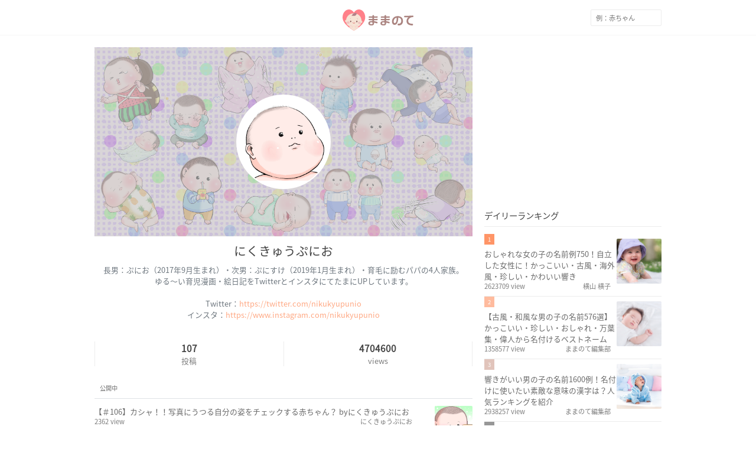

--- FILE ---
content_type: text/html; charset=utf-8
request_url: https://mamanoko.jp/users/458710
body_size: 8932
content:
<!DOCTYPE html><html lang="ja"><head prefix="og: http://ogp.me/ns# fb: http://ogp.me/ns/fb#"><meta charset="UTF-8" http-equiv="content-type" /><meta content="width=device-width, initial-scale=1.0, user-scalable=no" name="viewport" /><meta content="IE=edge" http-equiv="X-UA-Compatible" /><meta content="telephone=no" name="format-detection" /><meta content="974087779286723" property="fb:app_id" /><meta content="#ffa984" name="theme-color" /><meta content="#ffa984" name="msapplication-TileColor" /><meta content="on" http-equiv="x-dns-prefetch-control" /><link href="//cdn.mamanoko.jp" rel="dns-prefetch" /><link href="//pagead2.googlesyndication.com" rel="dns-prefetch" /><link href="//www.google-analytics.com" rel="dns-prefetch" /><link href="//www.googletagmanager.com" rel="dns-prefetch" /><link href="//googleads.g.doubleclick.net" rel="dns-prefetch" /><link href="//cdn.ampproject.org" rel="dns-prefetch" /><link href="//www.googletagservices.com" rel="dns-prefetch" /><link href="//securepubads.g.doubleclick.net" rel="dns-prefetch" /><link href="//tpc.googlesyndication.com" rel="dns-prefetch" /><link href="//connect.facebook.net" rel="dns-prefetch" /><link href="//www.facebook.com" rel="dns-prefetch" /><link href="//cdn.mamanoko.jp" rel="preconnect" /><link href="//fonts.gstatic.com" rel="preconnect" /><title>にくきゅうぷにおの記事 | ままのて</title>
<meta name="description" content="ままのては妊活、妊娠、出産、育児情報をお届けする、ママのための情報メディアです。先輩ママの体験談や、医師・専門家による信頼できる情報をわかりやすくお届けします。">
<meta property="og:description" content="ままのては妊活、妊娠、出産、育児情報をお届けする、ママのための情報メディアです。先輩ママの体験談や、医師・専門家による信頼できる情報をわかりやすくお届けします。">
<meta property="og:image" content="https://mamanoko.jp/mamanote-logo.png">
<meta property="og:locale" content="ja_JP">
<meta property="og:site_name" content="ままのて">
<meta property="og:title" content="にくきゅうぷにおの記事">
<meta property="og:type" content="website">
<meta property="og:url" content="https://mamanoko.jp/">
<meta name="twitter:card" content="summary_large_image">
<meta name="twitter:description" content="ままのては妊活、妊娠、出産、育児情報をお届けする、ママのための情報メディアです。先輩ママの体験談や、医師・専門家による信頼できる情報をわかりやすくお届けします。">
<meta name="twitter:image" content="https://mamanoko.jp/mamanote-logo.png">
<meta name="twitter:site" content="@mamanokojp">
<meta name="twitter:title" content="にくきゅうぷにおの記事 | ままのて">
<meta name="apple-mobile-web-app-title" content="ままのて"><meta name="csrf-param" content="authenticity_token" />
<meta name="csrf-token" content="TzBQEdYy7hk3JZ4y_5pcwkdbLaW4xcr5cN_nstbUpYw61RzX8E9Wh0diHbpXwZb7_BEyOhOwmoQ1UEHELqyksQ" /><link rel="stylesheet" href="https://cdn.mamanoko.jp/assets/stylesheets/application-f81af464f229b6446be2.css" media="all" /><link rel="icon" type="image/x-icon" href="https://cdn.mamanoko.jp/assets/images/favicon.ico" /><link rel="apple-touch-icon-precomposed" type="image/png" href="https://cdn.mamanoko.jp/assets/images/apple-touch-icon-precomposed.png" /><link rel="apple-touch-icon" type="image/png" href="https://cdn.mamanoko.jp/assets/images/apple-touch-icon-180x180.png" sizes="180x180" /><link rel="icon" type="image/png" href="https://cdn.mamanoko.jp/assets/images/android-chrome-192x192.png" sizes="192x192" /><link href="/site.webmanifest" rel="manifest" /><script>var googletag = googletag || {};
googletag.cmd = googletag.cmd || [];
(function() {
  var gads = document.createElement('script');
  gads.async = true;
  gads.type = 'text/javascript';
  var useSSL = 'https:' == document.location.protocol;
  gads.src = (useSSL ? 'https:' : 'http:') +
    '//securepubads.g.doubleclick.net/tag/js/gpt.js';
  var node = document.getElementsByTagName('script')[0];
  node.parentNode.insertBefore(gads, node);
})();</script><script>googletag.cmd.push(function() {
  googletag.defineSlot('/96377399/pc_user_right1st_300x250', [300, 250], 'div-gpt-ad-1476457956618-0').addService(googletag.pubads());
  googletag.pubads().collapseEmptyDivs(true);
  googletag.pubads().enableSingleRequest();
  googletag.enableServices();
});</script><script>(function(p,r,o,j,e,c,t,g){
p['_'+t]={};g=r.createElement('script');g.src='https://www.googletagmanager.com/gtm.js?id=GTM-'+t;r[o].prepend(g);
g=r.createElement('style');g.innerText='.'+e+t+'{visibility:hidden!important}';r[o].prepend(g);
r[o][j].add(e+t);setTimeout(function(){if(r[o][j].contains(e+t)){r[o][j].remove(e+t);p['_'+t]=0}},c)
})(window,document,'documentElement','classList','loading',2000,'NTJ84SBS')</script></head><body class="desktop users_controller show_action"><div id="fb-root"></div><header id="header"><div class="row"><a class="header-logo" href="/"><img alt="ままのて" src="[data-uri]" width="120" height="40" data-original="https://cdn.mamanoko.jp/assets/images/mamanote-logo.svg"></a><div class="header-nav"><div class="header-search"><form action="/search/articles" accept-charset="UTF-8" method="get"><input type="text" name="q" id="q" placeholder="例：赤ちゃん" /></form></div></div></div></header><div class="margin-10px"></div><div class="row"><div class="column column-640px"><div class="userHeader"><div class="userHeader_accountImage"><img class="userHeader_background" style="width: 640px; height: 320px; object-fit: cover;" src="[data-uri]" data-original="https://cdn.mamanoko.jp/attachments2/62c30e5d4f5f0db1a9b2f3f1ed09a46714bf95ea/store/7ae1a1e091f58a486eecabd9fd4fbddd94005000d4dbbda91c996efa3657/background_image.png"><img class="userHeader_thumbnail" style="width: 160px; height: 160px; object-fit: cover;" src="[data-uri]" data-original="https://cdn.mamanoko.jp/attachments2/d4bb9b75ec5ff8aaad42111f142ee8110db0d46c/store/d1b3592ee18508f6dd42a4e1858b392e894f30a7d5edad9ce1e035fca03b/image.png"></div><div class="margin-10px"><h2 class="userHeader_name">にくきゅうぷにお</h2><div class="text text-muted">長男：ぷにお（2017年9月生まれ）・次男：ぷにすけ（2019年1月生まれ）・育毛に励むパパの4人家族。ゆる～い育児漫画・絵日記をTwitterとインスタにてたまにUPしています。<br><br>Twitter：<a target="_blank" href="https://twitter.com/nikukyupunio">https://twitter.com/nikukyupunio</a><br>インスタ：<a target="_blank" href="https://www.instagram.com/nikukyupunio">https://www.instagram.com/nikukyupunio</a></div></div></div><div class="margin-10px"></div><ul class="userHeader_report"><li><span>107</span>投稿</li><li><span>4704600</span>views</li></ul><ul class="nav nav-tabs"><li class="nav-item"><a class="nav-link " href="/users/458710?state=published">公開中</a></li></ul><ul class="list_view list_view-default"><li class="list_view-item"><a href="/articles/32600"><img class="list_view-image" style="width: 64px; height: 64px; object-fit: cover;" src="[data-uri]" data-original="https://cdn.mamanoko.jp/attachments2/ad1c223e84da800d7910f4ebd3451beec11fcc40/store/7ae60e8e245bbbeb50f14ade72fcce4441e07198f16b096be29c5760283f/image.png"></a><div class="list_view-container"><div class="list_view-content"><a href="/articles/32600">【＃106】カシャ！！写真にうつる自分の姿をチェックする赤ちゃん？ byにくきゅうぷにお</a></div><div class="list_view-attributes"><span>2362 view</span><span class="is-right">にくきゅうぷにお</span></div></div></li><li class="list_view-item"><a href="/articles/32599"><img class="list_view-image" style="width: 64px; height: 64px; object-fit: cover;" src="[data-uri]" data-original="https://cdn.mamanoko.jp/attachments2/ad1c223e84da800d7910f4ebd3451beec11fcc40/store/7ae60e8e245bbbeb50f14ade72fcce4441e07198f16b096be29c5760283f/image.png"></a><div class="list_view-container"><div class="list_view-content"><a href="/articles/32599">【＃106】カシャ！！写真にうつる自分の姿をチェックする赤ちゃん？ byにくきゅうぷにお</a></div><div class="list_view-attributes"><span>2964 view</span><span class="is-right">にくきゅうぷにお</span></div></div></li><li class="list_view-item"><a href="/articles/32591"><img class="list_view-image" style="width: 64px; height: 64px; object-fit: cover;" src="[data-uri]" data-original="https://cdn.mamanoko.jp/attachments2/93b36db021d9b7e4aff78fe45a4e1ad29a8fa977/store/7286e7246f3efd3524fb618b1b464de7d063ebe4d150853e60302b6ce66d/image.png"></a><div class="list_view-container"><div class="list_view-content"><a href="/articles/32591">【＃105】（後編）赤ちゃんのヒヤッとエピソード！自分から埋もれにいくのは…なぜ？ byにくきゅうぷにお</a></div><div class="list_view-attributes"><span>4291 view</span><span class="is-right">にくきゅうぷにお</span></div></div></li><li class="list_view-item"><a href="/articles/32590"><img class="list_view-image" style="width: 64px; height: 64px; object-fit: cover;" src="[data-uri]" data-original="https://cdn.mamanoko.jp/attachments2/0d3968cb7eccec88f21b6d0e31ca8d808c2f7e2e/store/6da01991d6a3220a2d317cefc94fc2b5b89356528c8905077141c7451494/image.png"></a><div class="list_view-container"><div class="list_view-content"><a href="/articles/32590">【＃104】（前編）赤ちゃんのヒヤッとエピソード！急に声が聞こえなくなる恐怖！ byにくきゅうぷにお</a></div><div class="list_view-attributes"><span>7699 view</span><span class="is-right">にくきゅうぷにお</span></div></div></li><li class="list_view-item"><a href="/articles/32589"><img class="list_view-image" style="width: 64px; height: 64px; object-fit: cover;" src="[data-uri]" data-original="https://cdn.mamanoko.jp/attachments2/08c15a73ba64cd5cc4eb98c181dc8c2ee59743c4/store/5d164dc2ce43d78587413f2c9764aecf94bef2edaca42421cc23e3d30e8e/image.png"></a><div class="list_view-container"><div class="list_view-content"><a href="/articles/32589">【＃103】「あれ…視界がぼやけて…」メガネをかけているのに視界がぼやける理由。 byにくきゅうぷにお</a></div><div class="list_view-attributes"><span>3983 view</span><span class="is-right">にくきゅうぷにお</span></div></div></li><li class="list_view-item"><a href="/articles/32566"><img class="list_view-image" style="width: 64px; height: 64px; object-fit: cover;" src="[data-uri]" data-original="https://cdn.mamanoko.jp/attachments2/9f4f5771e1ac45339907331be3f3908bacd8ebec/store/37b21a6d3b3a41caf8c7f1a5f7d40eebde45979feebbdda72ccfde747a8d/image.png"></a><div class="list_view-container"><div class="list_view-content"><a href="/articles/32566">【＃102】ススス…ススススス……寝室のレイアウト事情。 byにくきゅうぷにお</a></div><div class="list_view-attributes"><span>9758 view</span><span class="is-right">にくきゅうぷにお</span></div></div></li><li class="list_view-item"><a href="/articles/32534"><img class="list_view-image" style="width: 64px; height: 64px; object-fit: cover;" src="[data-uri]" data-original="https://cdn.mamanoko.jp/attachments2/e6ce10af94cdb9b5882ee7c63f998477785e9437/store/72838985f1b4e30a15f06e488a0e84640e5c50897a1394ae3d11f62bb4a4/image.png"></a><div class="list_view-container"><div class="list_view-content"><a href="/articles/32534">【＃101】授乳クッションの上で見た！生まれたばかりの赤ちゃんのレアな表情とは？ byにくきゅうぷにお</a></div><div class="list_view-attributes"><span>10631 view</span><span class="is-right">にくきゅうぷにお</span></div></div></li><li class="list_view-item"><a href="/articles/32525"><img class="list_view-image" style="width: 64px; height: 64px; object-fit: cover;" src="[data-uri]" data-original="https://cdn.mamanoko.jp/attachments2/7be0a7c17358f965462276a1c51eec20cc251abe/store/2cbbb16910c8dc6e5b490ea7a31db18670d7e29cbf16dc24e74042839270/image.png"></a><div class="list_view-container"><div class="list_view-content"><a href="/articles/32525">【＃100】…テンション大丈夫そ？赤ちゃんのオンとオフの差がはげしすぎる！ byにくきゅうぷにお</a></div><div class="list_view-attributes"><span>10227 view</span><span class="is-right">にくきゅうぷにお</span></div></div></li><li class="list_view-item"><a href="/articles/32516"><img class="list_view-image" style="width: 64px; height: 64px; object-fit: cover;" src="[data-uri]" data-original="https://cdn.mamanoko.jp/attachments2/8cc3c77c83721433ceaaab123a37148c885fcd80/store/506816fb7879948a230d20535554f09311c48916d77f588bc0f601416423/image.png"></a><div class="list_view-container"><div class="list_view-content"><a href="/articles/32516">【＃99】レロ！ごりっ！歯の生えていない赤ちゃんに手を食べられてみた。 byにくきゅうぷにお</a></div><div class="list_view-attributes"><span>10894 view</span><span class="is-right">にくきゅうぷにお</span></div></div></li><li class="list_view-item"><a href="/articles/32485"><img class="list_view-image" style="width: 64px; height: 64px; object-fit: cover;" src="[data-uri]" data-original="https://cdn.mamanoko.jp/attachments2/2d931f0424b8da0b9dc7620fa8b9aa8ab59e5037/store/b496f6689972f8d6545f04ba6247536e6d6e1901f511566a12b377137378/image.png"></a><div class="list_view-container"><div class="list_view-content"><a href="/articles/32485">【＃98】なぜか貫禄がすごい！赤ちゃんの指しゃぶりをみていたら… byにくきゅうぷにお</a></div><div class="list_view-attributes"><span>14371 view</span><span class="is-right">にくきゅうぷにお</span></div></div></li><li class="list_view-item"><a href="/articles/32449"><img class="list_view-image" style="width: 64px; height: 64px; object-fit: cover;" src="[data-uri]" data-original="https://cdn.mamanoko.jp/attachments2/1a3641e23fdd906e06aedd893183c51fa59c5b6c/store/fa2b35676c450059dcc3d35265115ea3e1ddd30d4d778ff75c6886c06572/image.png"></a><div class="list_view-container"><div class="list_view-content"><a href="/articles/32449">【＃97】（飯テロやめて…）母のもぐもぐタイムを見つめる赤ちゃん。 byにくきゅうぷにお</a></div><div class="list_view-attributes"><span>14891 view</span><span class="is-right">にくきゅうぷにお</span></div></div></li><li class="list_view-item"><a href="/articles/32426"><img class="list_view-image" style="width: 64px; height: 64px; object-fit: cover;" src="[data-uri]" data-original="https://cdn.mamanoko.jp/attachments2/db81b477ae1b5cc2d04aac292b6a8b4602661105/store/2d0a82de642e6bcfdc9b16c065965fe7dcf4cd206a750eadfb51ac87c9aa/image.png"></a><div class="list_view-container"><div class="list_view-content"><a href="/articles/32426">【＃96】やっぱり最強！レベルアップしていた赤ちゃんによる回復の呪文（3）  byにくきゅうぷにお</a></div><div class="list_view-attributes"><span>18513 view</span><span class="is-right">にくきゅうぷにお</span></div></div></li><li class="list_view-item"><a href="/articles/32425"><img class="list_view-image" style="width: 64px; height: 64px; object-fit: cover;" src="[data-uri]" data-original="https://cdn.mamanoko.jp/attachments2/878e135d8b864ab753be24f1e552b983d9015eae/store/9f74e0fc3c4c3f4e351af28d9d9fc924b2d8ac36609f5f7d7b76c2899381/image.png"></a><div class="list_view-container"><div class="list_view-content"><a href="/articles/32425">【＃95】疲れすぎてスイッチが切れたママのもとに赤ちゃんがきて…？（2）  byにくきゅうぷにお</a></div><div class="list_view-attributes"><span>19658 view</span><span class="is-right">にくきゅうぷにお</span></div></div></li><li class="list_view-item"><a href="/articles/32424"><img class="list_view-image" style="width: 64px; height: 64px; object-fit: cover;" src="[data-uri]" data-original="https://cdn.mamanoko.jp/attachments2/966d8842c6ad54b244ad1666111719cf20024842/store/ff743f336510b0c9cafff8a2863e39832d8501e817ffbd58d8fe253b7288/image.png"></a><div class="list_view-container"><div class="list_view-content"><a href="/articles/32424">【＃94】赤ちゃんによる回復の呪文！疲れきったママへの効果は…？ （1） byにくきゅうぷにお</a></div><div class="list_view-attributes"><span>18312 view</span><span class="is-right">にくきゅうぷにお</span></div></div></li><li class="list_view-item"><a href="/articles/32324"><img class="list_view-image" style="width: 64px; height: 64px; object-fit: cover;" src="[data-uri]" data-original="https://cdn.mamanoko.jp/attachments2/3665b83876364c39927fa980c7e39e40d55c5685/store/2997dacae9ef23b80c164f9055c1ae7123212338ccbb3fe43ed8ea9ae9fc/image.png"></a><div class="list_view-container"><div class="list_view-content"><a href="/articles/32324">【＃93】無言で新しいソファの感触を確かめる生後3ヶ月の赤ちゃん！  byにくきゅうぷにお</a></div><div class="list_view-attributes"><span>23292 view</span><span class="is-right">にくきゅうぷにお</span></div></div></li><li class="list_view-item"><a href="/articles/32318"><img class="list_view-image" style="width: 64px; height: 64px; object-fit: cover;" src="[data-uri]" data-original="https://cdn.mamanoko.jp/attachments2/5c2c197d9ed2ff818ac8aa9f0abea3c3de449ad4/store/54f42f1668eae68dc112a7ed1a38be94380071255e4f254e19fee396f844/image.png"></a><div class="list_view-container"><div class="list_view-content"><a href="/articles/32318">【＃92】赤ちゃんの笑顔パワーは、塩対応男子にも効果あり or なし？ byにくきゅうぷにお</a></div><div class="list_view-attributes"><span>20009 view</span><span class="is-right">にくきゅうぷにお</span></div></div></li><li class="list_view-item"><a href="/articles/32317"><img class="list_view-image" style="width: 64px; height: 64px; object-fit: cover;" src="[data-uri]" data-original="https://cdn.mamanoko.jp/attachments2/6f494308c1ff74813be2ba7f8bed0298c6d4b724/store/785979d6e987feaf9d4c9d943cc8a48033d5197cdb069f11778f47f92519/image.png"></a><div class="list_view-container"><div class="list_view-content"><a href="/articles/32317">【＃91】生後3ヶ月の赤ちゃんを連れて久しぶりの実家帰省！人見知り＆場所見知りすると思いきや… byにくきゅうぷにお</a></div><div class="list_view-attributes"><span>28259 view</span><span class="is-right">にくきゅうぷにお</span></div></div></li><li class="list_view-item"><a href="/articles/32302"><img class="list_view-image" style="width: 64px; height: 64px; object-fit: cover;" src="[data-uri]" data-original="https://cdn.mamanoko.jp/attachments2/37be94d986936c825f226f451f6076246ecea534/store/4edbd062ecffa8d597673223e9592a552ac5465f51c0f866318b9bbc8c39/image.png"></a><div class="list_view-container"><div class="list_view-content"><a href="/articles/32302">【＃90】痛い！くすぐったい！おでかけ初心者のパパに待ち受けていた試練とは？ byにくきゅうぷにお</a></div><div class="list_view-attributes"><span>10861 view</span><span class="is-right">にくきゅうぷにお</span></div></div></li><li class="list_view-item"><a href="/articles/32285"><img class="list_view-image" style="width: 64px; height: 64px; object-fit: cover;" src="[data-uri]" data-original="https://cdn.mamanoko.jp/attachments2/dddfc6d93d1555c178a859acbeb45539abd06e9a/store/b0aacf93f8d00d894e6377c52e18708d9e78a1b7cf0656bf87eb17377639/image.png"></a><div class="list_view-container"><div class="list_view-content"><a href="/articles/32285">【＃89】ママ派？パパ派？抱っこでわかる赤ちゃんのお気に入り…⁉︎ byにくきゅうぷにお</a></div><div class="list_view-attributes"><span>21575 view</span><span class="is-right">にくきゅうぷにお</span></div></div></li><li class="list_view-item"><a href="/articles/32279"><img class="list_view-image" style="width: 64px; height: 64px; object-fit: cover;" src="[data-uri]" data-original="https://cdn.mamanoko.jp/attachments2/a30106b265b5f5e5a0301cfb40e54efc137c5f7b/store/83f759cc1b2b586267074586800c71436206b3aa0a23efa1c08c6eab6ad0/image.png"></a><div class="list_view-container"><div class="list_view-content"><a href="/articles/32279">【＃88】赤ちゃんと一緒に成長中！抱っこの仕方で気がつく、パパの育児レベルアップ！ byにくきゅうぷにお</a></div><div class="list_view-attributes"><span>22991 view</span><span class="is-right">にくきゅうぷにお</span></div></div></li></ul><div class="margin-20px"></div><nav class="pagination"><span class="page current">
  1
</span>
<span class="page">
  <a rel="next" href="/users/458710?page=2">2</a>
</span>
<span class="page">
  <a href="/users/458710?page=3">3</a>
</span>
<span class="page">
  <a href="/users/458710?page=4">4</a>
</span>
<span class="page gap">&hellip;</span>
<span class="page">
  <a href="/users/458710?page=6">6</a>
</span>
</nav><div class="margin-10px"></div></div><div class="column column-300px"><div class="banner"><ins class="adsbygoogle" data-ad-client="ca-pub-7644193812207511" data-ad-slot="5944585781" style="display:inline-block;width:300px;height:250px"></ins><script>(adsbygoogle = window.adsbygoogle || []).push({});</script></div><div class="margin-10px"></div><h3 class="heading">デイリーランキング</h3><ul class="list_view list_view-small"><li class="list_view-item"><a class="list_view-link" href="/articles/30758"><span class="list_view-label list_view-label-first">1</span><img class="list_view-image" style="width: 76px; height: 76px; object-fit: cover;" src="[data-uri]" data-original="https://cdn.mamanoko.jp/attachments2/2e05e20fa3447e58fdf790412ec77d6f0b34f72c/store/d107af6f0d05a6c0059d375ec76b65a75fb9d35f32a97c558b06dd2a9cc2/image.png"><div class="list_view-container"><div class="list_view-content list_view-content-ranking">おしゃれな女の子の名前例750！自立した女性に！かっこいい・古風・海外風・珍しい・かわいい響き</div><div class="list_view-attributes"><span>2623709 view</span><span class="is-right">横山 横子</span></div></div></a></li><li class="list_view-item"><a class="list_view-link" href="/articles/30592"><span class="list_view-label list_view-label-second">2</span><img class="list_view-image" style="width: 76px; height: 76px; object-fit: cover;" src="[data-uri]" data-original="https://cdn.mamanoko.jp/attachments2/00c3bc366fbb405372b717350180723c0b06df08/store/8b8b0109b64fedf2deb1d92918d3b783014812eb2d8bf9e74c8ad3854c61/image.png"><div class="list_view-container"><div class="list_view-content list_view-content-ranking">【古風・和風な男の子の名前576選】かっこいい・珍しい・おしゃれ・万葉集・偉人から名付けるベストネーム</div><div class="list_view-attributes"><span>1358577 view</span><span class="is-right">ままのて編集部</span></div></div></a></li><li class="list_view-item"><a class="list_view-link" href="/articles/26379"><span class="list_view-label list_view-label-third">3</span><img class="list_view-image" style="width: 76px; height: 76px; object-fit: cover;" src="[data-uri]" data-original="https://cdn.mamanoko.jp/attachments2/ab924edc38d3b7348da5b428d1cf23cced637d2a/store/37a3c033a68affc7194fd6708f03897b69acb073c95a39ead9440457ed85/image.png"><div class="list_view-container"><div class="list_view-content list_view-content-ranking">響きがいい男の子の名前1600例！名付けに使いたい素敵な意味の漢字は？人気ランキングを紹介</div><div class="list_view-attributes"><span>2938257 view</span><span class="is-right">ままのて編集部</span></div></div></a></li><li class="list_view-item"><a class="list_view-link" href="/articles/30602"><span class="list_view-label list_view-label-default">4</span><img class="list_view-image" style="width: 76px; height: 76px; object-fit: cover;" src="[data-uri]" data-original="https://cdn.mamanoko.jp/attachments2/1029f18be864de23854764b217dbbe2bd55e915e/store/03b82c99b731e20a4cc4c3bff8fb7bc0db7df3f36bddff3b9f4a7eb9abf2/image.png"><div class="list_view-container"><div class="list_view-content list_view-content-ranking">女の子の珍しい名前725例｜キラキラネームより古風？ひらがな、おしゃれでかわいい名前</div><div class="list_view-attributes"><span>3436001 view</span><span class="is-right">ままのて編集部</span></div></div></a></li><li class="list_view-item"><a class="list_view-link" href="/articles/30568"><span class="list_view-label list_view-label-default">5</span><img class="list_view-image" style="width: 76px; height: 76px; object-fit: cover;" src="[data-uri]" data-original="https://cdn.mamanoko.jp/attachments2/cbf52bc4228ce727bce7d92ae485c54147ce53dc/store/5180e82321dada308b08615362b5a164e32c7872bec68ac3a3fa71790962/image.png"><div class="list_view-container"><div class="list_view-content list_view-content-ranking">男の子の名前例！かぶらない名前・珍しい名前を一文字・二文字・三文字・四文字で紹介！古風・かっこいい・かわいく中性的な名前も一覧で</div><div class="list_view-attributes"><span>3249324 view</span><span class="is-right">ままのて編集部</span></div></div></a></li><li class="list_view-item"><a class="list_view-link" href="/articles/26245"><span class="list_view-label list_view-label-default">6</span><img class="list_view-image" style="width: 76px; height: 76px; object-fit: cover;" src="[data-uri]" data-original="https://cdn.mamanoko.jp/attachments2/9193b860bb9547a2c3188d129c1e3aa7f8231358/store/5b63d7709e880eacafb4b57dc6a1a2d09c2a4974a525740a7eb6b5d2f89d/image.png"><div class="list_view-container"><div class="list_view-content list_view-content-ranking">長所しかない!? 女の子の一生の宝物になる二文字の名前550例一覧【体験談】</div><div class="list_view-attributes"><span>2604067 view</span><span class="is-right">ままのて編集部</span></div></div></a></li><li class="list_view-item"><a class="list_view-link" href="/articles/30538"><span class="list_view-label list_view-label-default">7</span><img class="list_view-image" style="width: 76px; height: 76px; object-fit: cover;" src="[data-uri]" data-original="https://cdn.mamanoko.jp/attachments2/89109906a8b2b7fd58ae32ccea25360558eae253/store/1bedb27a61a14b7956b1fc867dec9a071bc97df6006087c53f312aa87ad8/image.png"><div class="list_view-container"><div class="list_view-content list_view-content-ranking">二文字の男の子の名前！かぶらない・珍しい・おしゃれな名前は？古風が今どき？2音・3音の名前例とランキング上位の名前も紹介</div><div class="list_view-attributes"><span>1528494 view</span><span class="is-right">nohara</span></div></div></a></li><li class="list_view-item"><a class="list_view-link" href="/articles/30473"><span class="list_view-label list_view-label-default">8</span><img class="list_view-image" style="width: 76px; height: 76px; object-fit: cover;" src="[data-uri]" data-original="https://cdn.mamanoko.jp/attachments2/7ed53f37a87ddb57bdb18ce8e95db279399d478d/store/484e6331f58bb32c7751ed9e546cd1660e8efd787e38769511a0fa8c35d9/image.png"><div class="list_view-container"><div class="list_view-content list_view-content-ranking">双子につけたい人気の名前！響きが良いおしゃれな名前の創作方法は？男の子・女の子の組み合わせ例とランキング上位の名前を紹介</div><div class="list_view-attributes"><span>1304768 view</span><span class="is-right">nohara</span></div></div></a></li><li class="list_view-item"><a class="list_view-link" href="/articles/15206"><span class="list_view-label list_view-label-default">9</span><img class="list_view-image" style="width: 76px; height: 76px; object-fit: cover;" src="[data-uri]" data-original="https://cdn.mamanoko.jp/attachments2/f4eb24e2355d9f5db5b9c566ea3b641a9dea4d4b/store/68711b3345052571e8318a0a9e15a09ef75c25172dfe8f15e07f96181dc5/image.png"><div class="list_view-container"><div class="list_view-content list_view-content-ranking">【小児科医監修】幼児自慰は成長の証です、優しく対応してあげてください｜体験談あり</div><div class="list_view-attributes"><span>1645362 view</span><span class="is-right">ままのて編集部</span></div></div></a></li><li class="list_view-item"><a class="list_view-link" href="/articles/30594"><span class="list_view-label list_view-label-default">10</span><img class="list_view-image" style="width: 76px; height: 76px; object-fit: cover;" src="[data-uri]" data-original="https://cdn.mamanoko.jp/attachments2/6d874ef3fc6b93932e507bbdcaebf85683b732db/store/143c6a1130fd916ee82f56a34a438d5bf7788595e157945802ae748ac068/image.png"><div class="list_view-container"><div class="list_view-content list_view-content-ranking">「花」が付く女の子の名前＆季節の花・植物にちなんだ名前485例！花言葉あり</div><div class="list_view-attributes"><span>620550 view</span><span class="is-right">ままのて編集部</span></div></div></a></li></ul></div></div><footer class="l-footer"><div class="footer"><div class="row pt-4"><div class="column column-160px"><h3 class="heading">コンテンツ</h3><ul class="footer-nav"><li><a href="/">記事</a></li></ul></div><div class="column column-160px"><h3 class="heading">記事カテゴリ一覧</h3><ul class="footer-nav"><li><a href="/categories/fertility_treatments">妊活・不妊</a></li><li><a href="/categories/pregnancy">妊娠・出産</a></li><li><a href="/categories/childcare">子育て・育児</a></li><li><a href="/categories/lifestyle">ライフスタイル</a></li></ul></div><div class="column column-160px"><h3 class="heading">ままのてについて</h3><ul class="footer-nav"><li><a href="/articles/latest">新着記事</a></li><li><a href="/users/writers">ライター一覧</a></li><li><a href="/advisers">監修医師・専門家</a></li><li><a href="/product_advisers">商品アドバイザー</a></li><li><a href="/pages/about">ままのてとは</a></li><li><a href="/pages/terms">利用規約・免責事項</a></li><li><a href="/pages/privacy">プライバシーポリシー</a></li><li><a href="/pages/privacy_treatment">個人情報の取扱について</a></li><li><a href="/pages/web_question">よくある質問</a></li></ul></div><div class="column column-160px"><h3 class="heading">企業情報</h3><ul class="footer-nav"><li><a target="_blank" rel="noopener" href="http://clueit.co.jp/">運営会社</a></li><li><a target="_blank" rel="noopener" href="https://www.wantedly.com/companies/clueit">採用情報</a></li><li><a href="/articles/878">ライターさん募集</a></li><li><a target="_blank" rel="noopener" href="https://campaignlist.mamanoko.jp/marketing">広告出稿について</a></li><li><a target="_blank" rel="noopener" href="https://jyukumiru.com/">じゅくみ〜る</a></li></ul></div><div class="column column-180px"><h3 class="heading">ままのてにお問い合わせ</h3><div class="text text-muted mt-2">ままのてへのご意見やご要望、各種問い合わせはフォームよりご連絡ください。<br /><a href="/pages/web_question">よくある質問はこちら<i class="fas fa-angle-double-right"></i></a></div><a class="button button-default button-full" href="/contacts/new">お問い合わせ</a></div></div><div class="footer-copyright mt-3">&copy; Clueit, Inc. All rights reserved.</div></div></footer><script src="https://cdn.mamanoko.jp/assets/javascripts/runtime-f81af464f229b6446be2.js" defer="defer"></script><script src="https://cdn.mamanoko.jp/assets/javascripts/bundle-f81af464f229b6446be2.js" defer="defer"></script><script src="https://cdn.mamanoko.jp/assets/javascripts/application-f81af464f229b6446be2.js" defer="defer"></script><noscript><iframe height="0" src="//www.googletagmanager.com/ns.html?id=GTM-PKD9X7" style="display:none;visibility:hidden" width="0"></iframe></noscript><script>(function(w,d,s,l,i){w[l]=w[l]||[];w[l].push({'gtm.start':
new Date().getTime(),event:'gtm.js'});var f=d.getElementsByTagName(s)[0],
j=d.createElement(s),dl=l!='dataLayer'?'&l='+l:'';j.async=true;j.src=
'//www.googletagmanager.com/gtm.js?id='+i+dl;f.parentNode.insertBefore(j,f);
})(window,document,'script','dataLayer','GTM-PKD9X7');</script><div id="im-2f7807d17a474b169c50c1b345b82d67"><script>async src="//imp-adedge.i-mobile.co.jp/script/v1/spot.js?20220104"</script><script>(window.adsbyimobile = window.adsbyimobile || []).push({  pid: 67609,  mid: 487389,  asid: 1898405,  type: "banner",  display: "interstitial",  elementid: "im-2f7807d17a474b169c50c1b345b82d67"});</script></div></body></html>

--- FILE ---
content_type: text/html; charset=utf-8
request_url: https://www.google.com/recaptcha/api2/aframe
body_size: 183
content:
<!DOCTYPE HTML><html><head><meta http-equiv="content-type" content="text/html; charset=UTF-8"></head><body><script nonce="lxqJ0bMkLxKC4ZK0osusdw">/** Anti-fraud and anti-abuse applications only. See google.com/recaptcha */ try{var clients={'sodar':'https://pagead2.googlesyndication.com/pagead/sodar?'};window.addEventListener("message",function(a){try{if(a.source===window.parent){var b=JSON.parse(a.data);var c=clients[b['id']];if(c){var d=document.createElement('img');d.src=c+b['params']+'&rc='+(localStorage.getItem("rc::a")?sessionStorage.getItem("rc::b"):"");window.document.body.appendChild(d);sessionStorage.setItem("rc::e",parseInt(sessionStorage.getItem("rc::e")||0)+1);localStorage.setItem("rc::h",'1769950703286');}}}catch(b){}});window.parent.postMessage("_grecaptcha_ready", "*");}catch(b){}</script></body></html>

--- FILE ---
content_type: text/css
request_url: https://cdn.mamanoko.jp/assets/stylesheets/application-f81af464f229b6446be2.css
body_size: 49360
content:
/*! normalize.css v8.0.1 | MIT License | github.com/necolas/normalize.css */html{line-height:1.15;-webkit-text-size-adjust:100%}body{margin:0}main{display:block}h1{font-size:2em;margin:0.67em 0}hr{-webkit-box-sizing:content-box;box-sizing:content-box;height:0;overflow:visible}pre{font-family:monospace, monospace;font-size:1em}a{background-color:transparent}abbr[title]{border-bottom:none;text-decoration:underline;-webkit-text-decoration:underline dotted;text-decoration:underline dotted}b,strong{font-weight:bolder}code,kbd,samp{font-family:monospace, monospace;font-size:1em}small{font-size:80%}sub,sup{font-size:75%;line-height:0;position:relative;vertical-align:baseline}sub{bottom:-0.25em}sup{top:-0.5em}img{border-style:none}button,input,optgroup,select,textarea{font-family:inherit;font-size:100%;line-height:1.15;margin:0}button,input{overflow:visible}button,select{text-transform:none}button,[type="button"],[type="reset"],[type="submit"]{-webkit-appearance:button}button::-moz-focus-inner,[type="button"]::-moz-focus-inner,[type="reset"]::-moz-focus-inner,[type="submit"]::-moz-focus-inner{border-style:none;padding:0}button:-moz-focusring,[type="button"]:-moz-focusring,[type="reset"]:-moz-focusring,[type="submit"]:-moz-focusring{outline:1px dotted ButtonText}fieldset{padding:0.35em 0.75em 0.625em}legend{-webkit-box-sizing:border-box;box-sizing:border-box;color:inherit;display:table;max-width:100%;padding:0;white-space:normal}progress{vertical-align:baseline}textarea{overflow:auto}[type="checkbox"],[type="radio"]{-webkit-box-sizing:border-box;box-sizing:border-box;padding:0}[type="number"]::-webkit-inner-spin-button,[type="number"]::-webkit-outer-spin-button{height:auto}[type="search"]{-webkit-appearance:textfield;outline-offset:-2px}[type="search"]::-webkit-search-decoration{-webkit-appearance:none}::-webkit-file-upload-button{-webkit-appearance:button;font:inherit}details{display:block}summary{display:list-item}template{display:none}[hidden]{display:none}

/*!
 * (The MIT License)
 * 
 * Copyright (c) 2012-2014 Marcin Warpechowski
 * Copyright (c) 2015 Handsoncode sp. z o.o. <hello@handsoncode.net>
 * 
 * Permission is hereby granted, free of charge, to any person obtaining
 * a copy of this software and associated documentation files (the
 * 'Software'), to deal in the Software without restriction, including
 * without limitation the rights to use, copy, modify, merge, publish,
 * distribute, sublicense, and/or sell copies of the Software, and to
 * permit persons to whom the Software is furnished to do so, subject to
 * the following conditions:
 * 
 * The above copyright notice and this permission notice shall be
 * included in all copies or substantial portions of the Software.
 * 
 * THE SOFTWARE IS PROVIDED 'AS IS', WITHOUT WARRANTY OF ANY KIND,
 * EXPRESS OR IMPLIED, INCLUDING BUT NOT LIMITED TO THE WARRANTIES OF
 * MERCHANTABILITY, FITNESS FOR A PARTICULAR PURPOSE AND NONINFRINGEMENT.
 * IN NO EVENT SHALL THE AUTHORS OR COPYRIGHT HOLDERS BE LIABLE FOR ANY
 * CLAIM, DAMAGES OR OTHER LIABILITY, WHETHER IN AN ACTION OF CONTRACT,
 * TORT OR OTHERWISE, ARISING FROM, OUT OF OR IN CONNECTION WITH THE
 * SOFTWARE OR THE USE OR OTHER DEALINGS IN THE SOFTWARE.
 * 
 * Version: 6.2.2
 * Release date: 19/12/2018 (built at 18/12/2018 14:43:44)
 */.handsontable .table td,.handsontable .table th{border-top:none}.handsontable tr{background:#fff}.handsontable td{background-color:inherit}.handsontable .table caption+thead tr:first-child td,.handsontable .table caption+thead tr:first-child th,.handsontable .table colgroup+thead tr:first-child td,.handsontable .table colgroup+thead tr:first-child th,.handsontable .table thead:first-child tr:first-child td,.handsontable .table thead:first-child tr:first-child th{border-top:1px solid #ccc}.handsontable .table-bordered{border:0;border-collapse:separate}.handsontable .table-bordered td,.handsontable .table-bordered th{border-left:none}.handsontable .table-bordered td:first-child,.handsontable .table-bordered th:first-child{border-left:1px solid #ccc}.handsontable .table>tbody>tr>td,.handsontable .table>tbody>tr>th,.handsontable .table>tfoot>tr>td,.handsontable .table>tfoot>tr>th,.handsontable .table>thead>tr>td,.handsontable .table>thead>tr>th{line-height:21px;padding:0 4px}.col-lg-1.handsontable,.col-lg-2.handsontable,.col-lg-3.handsontable,.col-lg-4.handsontable,.col-lg-5.handsontable,.col-lg-6.handsontable,.col-lg-7.handsontable,.col-lg-8.handsontable,.col-lg-9.handsontable,.col-lg-10.handsontable,.col-lg-11.handsontable,.col-lg-12.handsontable,.col-md-1.handsontable,.col-md-2.handsontable,.col-md-3.handsontable,.col-md-4.handsontable,.col-md-5.handsontable,.col-md-6.handsontable,.col-md-7.handsontable,.col-md-8.handsontable,.col-md-9.handsontable .col-sm-1.handsontable,.col-md-10.handsontable,.col-md-11.handsontable,.col-md-12.handsontable,.col-sm-2.handsontable,.col-sm-3.handsontable,.col-sm-4.handsontable,.col-sm-5.handsontable,.col-sm-6.handsontable,.col-sm-7.handsontable,.col-sm-8.handsontable,.col-sm-9.handsontable .col-xs-1.handsontable,.col-sm-10.handsontable,.col-sm-11.handsontable,.col-sm-12.handsontable,.col-xs-2.handsontable,.col-xs-3.handsontable,.col-xs-4.handsontable,.col-xs-5.handsontable,.col-xs-6.handsontable,.col-xs-7.handsontable,.col-xs-8.handsontable,.col-xs-9.handsontable,.col-xs-10.handsontable,.col-xs-11.handsontable,.col-xs-12.handsontable{padding-left:0;padding-right:0}.handsontable .table-striped>tbody>tr:nth-of-type(2n){background-color:#fff}.handsontable{position:relative}.handsontable .hide{display:none}.handsontable .relative{position:relative}.handsontable.htAutoSize{visibility:hidden;left:-99000px;position:absolute;top:-99000px}.handsontable .wtHider{width:0}.handsontable .wtSpreader{position:relative;width:0;height:auto}.handsontable div,.handsontable input,.handsontable table,.handsontable tbody,.handsontable td,.handsontable textarea,.handsontable th,.handsontable thead{box-sizing:content-box;-webkit-box-sizing:content-box;-moz-box-sizing:content-box}.handsontable input,.handsontable textarea{min-height:0}.handsontable table.htCore{border-collapse:separate;border-spacing:0;margin:0;border-width:0;table-layout:fixed;width:0;outline-width:0;cursor:default;max-width:none;max-height:none}.handsontable col,.handsontable col.rowHeader{width:50px}.handsontable td,.handsontable th{border-top-width:0;border-left-width:0;border-right:1px solid #ccc;border-bottom:1px solid #ccc;height:22px;empty-cells:show;line-height:21px;padding:0 4px;background-color:#fff;vertical-align:top;overflow:hidden;outline-width:0;white-space:pre-line;background-clip:padding-box}.handsontable td.htInvalid{background-color:#ff4c42 !important}.handsontable td.htNoWrap{white-space:nowrap}.handsontable th:last-child{border-right:1px solid #ccc;border-bottom:1px solid #ccc}.handsontable th.htNoFrame,.handsontable th:first-child.htNoFrame,.handsontable tr:first-child th.htNoFrame{border-left-width:0;background-color:#fff;border-color:#fff}.handsontable .htNoFrame+td,.handsontable .htNoFrame+th,.handsontable.htRowHeaders thead tr th:nth-child(2),.handsontable td:first-of-type,.handsontable th:first-child,.handsontable th:nth-child(2){border-left:1px solid #ccc}.handsontable tr:first-child td,.handsontable tr:first-child th{border-top:1px solid #ccc}.ht_master:not(.innerBorderLeft):not(.emptyColumns) ~ .handsontable:not(.ht_clone_top) thead tr th:first-child,.ht_master:not(.innerBorderLeft):not(.emptyColumns) ~ .handsontable tbody tr th{border-right-width:0}.ht_master:not(.innerBorderTop) thead tr.lastChild th,.ht_master:not(.innerBorderTop) thead tr:last-child th,.ht_master:not(.innerBorderTop) ~ .handsontable thead tr.lastChild th,.ht_master:not(.innerBorderTop) ~ .handsontable thead tr:last-child th{border-bottom-width:0}.handsontable th{background-color:#f0f0f0;color:#222;text-align:center;font-weight:400;white-space:nowrap}.handsontable thead th{padding:0}.handsontable th.active{background-color:#ccc}.handsontable thead th .relative{padding:2px 4px}#hot-display-license-info{font-size:10px;color:#323232;padding:5px 0 3px;font-family:Helvetica,Arial,sans-serif;text-align:left}.handsontable .manualColumnResizer{position:fixed;top:0;cursor:col-resize;z-index:110;width:5px;height:25px}.handsontable .manualRowResizer{position:fixed;left:0;cursor:row-resize;z-index:110;height:5px;width:50px}.handsontable .manualColumnResizer.active,.handsontable .manualColumnResizer:hover,.handsontable .manualRowResizer.active,.handsontable .manualRowResizer:hover{background-color:#34a9db}.handsontable .manualColumnResizerGuide{position:fixed;right:0;top:0;background-color:#34a9db;display:none;width:0;border-right:1px dashed #777;margin-left:5px}.handsontable .manualRowResizerGuide{position:fixed;left:0;bottom:0;background-color:#34a9db;display:none;height:0;border-bottom:1px dashed #777;margin-top:5px}.handsontable .manualColumnResizerGuide.active,.handsontable .manualRowResizerGuide.active{display:block;z-index:199}.handsontable .columnSorting{position:relative}.handsontable .columnSorting.sortAction:hover{text-decoration:underline;cursor:pointer}.handsontable span.colHeader{display:inline-block;line-height:1.1}.handsontable span.colHeader.columnSorting:before{top:50%;margin-top:-6px;padding-left:8px;position:absolute;right:-9px;content:"";height:10px;width:5px;background-size:contain;background-repeat:no-repeat;background-position-x:right}.handsontable span.colHeader.columnSorting.ascending:before{background-image:url("[data-uri]")}.handsontable span.colHeader.columnSorting.descending:before{background-image:url("[data-uri]")}.htGhostTable .htCore span.colHeader.columnSorting:not(.indicatorDisabled):after{content:"*";display:inline-block;position:relative;padding-right:20px}.handsontable .wtBorder{position:absolute;font-size:0}.handsontable .wtBorder.hidden{display:none !important}.handsontable .wtBorder.current{z-index:10}.handsontable .wtBorder.area{z-index:8}.handsontable .wtBorder.fill{z-index:6}.handsontable td.area,.handsontable td.area-1,.handsontable td.area-2,.handsontable td.area-3,.handsontable td.area-4,.handsontable td.area-5,.handsontable td.area-6,.handsontable td.area-7{position:relative}.handsontable td.area-1:before,.handsontable td.area-2:before,.handsontable td.area-3:before,.handsontable td.area-4:before,.handsontable td.area-5:before,.handsontable td.area-6:before,.handsontable td.area-7:before,.handsontable td.area:before{content:"";position:absolute;top:0;left:0;right:0;bottom:0;bottom:-100%\9;background:#005eff}@media (-ms-high-contrast: none), screen and (-ms-high-contrast: active){.handsontable td.area-1:before,.handsontable td.area-2:before,.handsontable td.area-3:before,.handsontable td.area-4:before,.handsontable td.area-5:before,.handsontable td.area-6:before,.handsontable td.area-7:before,.handsontable td.area:before{bottom:-100%}}.handsontable td.area:before{opacity:.1}.handsontable td.area-1:before{opacity:.2}.handsontable td.area-2:before{opacity:.27}.handsontable td.area-3:before{opacity:.35}.handsontable td.area-4:before{opacity:.41}.handsontable td.area-5:before{opacity:.47}.handsontable td.area-6:before{opacity:.54}.handsontable td.area-7:before{opacity:.58}.handsontable tbody th.ht__highlight,.handsontable thead th.ht__highlight{background-color:#dcdcdc}.handsontable tbody th.ht__active_highlight,.handsontable thead th.ht__active_highlight{background-color:#8eb0e7;color:#000}.handsontable .wtBorder.corner{font-size:0;cursor:crosshair}.handsontable .htBorder.htFillBorder{background:red;width:1px;height:1px}.handsontableInput{border:none;outline-width:0;margin:0;padding:1px 5px 0;font-family:inherit;line-height:21px;font-size:inherit;-webkit-box-shadow:inset 0 0 0 2px #5292f7;box-shadow:inset 0 0 0 2px #5292f7;resize:none;display:block;color:#000;border-radius:0;background-color:#fff}.handsontableInputHolder{position:absolute;top:0;left:0;z-index:104}.htSelectEditor{-webkit-appearance:menulist-button !important;position:absolute;width:auto}.handsontable .htDimmed{color:#777}.handsontable .htSubmenu{position:relative}.handsontable .htSubmenu :after{content:"\25B6";color:#777;position:absolute;right:5px;font-size:9px}.handsontable .htLeft{text-align:left}.handsontable .htCenter{text-align:center}.handsontable .htRight{text-align:right}.handsontable .htJustify{text-align:justify}.handsontable .htTop{vertical-align:top}.handsontable .htMiddle{vertical-align:middle}.handsontable .htBottom{vertical-align:bottom}.handsontable .htPlaceholder{color:#999}.handsontable .htAutocompleteArrow{float:right;font-size:10px;color:#eee;cursor:default;width:16px;text-align:center}.handsontable td .htAutocompleteArrow:hover{color:#777}.handsontable td.area .htAutocompleteArrow{color:#d3d3d3}.handsontable .htCheckboxRendererInput{display:inline-block;vertical-align:middle}.handsontable .htCheckboxRendererInput.noValue{opacity:.5}.handsontable .htCheckboxRendererLabel{cursor:pointer;display:inline-block;width:100%}.handsontable .handsontable.ht_clone_top .wtHider{padding:0 0 5px}.handsontable .autocompleteEditor.handsontable{padding-right:17px}.handsontable .autocompleteEditor.handsontable.htMacScroll{padding-right:15px}.handsontable.listbox{margin:0}.handsontable.listbox .ht_master table{border:1px solid #ccc;border-collapse:separate;background:#fff}.handsontable.listbox td,.handsontable.listbox th,.handsontable.listbox tr:first-child td,.handsontable.listbox tr:first-child th,.handsontable.listbox tr:last-child th{border-color:transparent}.handsontable.listbox td,.handsontable.listbox th{white-space:nowrap;text-overflow:ellipsis}.handsontable.listbox td.htDimmed{cursor:default;color:inherit;font-style:inherit}.handsontable.listbox .wtBorder{visibility:hidden}.handsontable.listbox tr:hover td,.handsontable.listbox tr td.current{background:#eee}.ht_clone_top{z-index:101}.ht_clone_left{z-index:102}.ht_clone_bottom_left_corner,.ht_clone_debug,.ht_clone_top_left_corner{z-index:103}.handsontable td.htSearchResult{background:#fcedd9;color:#583707}.htBordered{border-width:1px}.htBordered.htTopBorderSolid{border-top-style:solid;border-top-color:#000}.htBordered.htRightBorderSolid{border-right-style:solid;border-right-color:#000}.htBordered.htBottomBorderSolid{border-bottom-style:solid;border-bottom-color:#000}.htBordered.htLeftBorderSolid{border-left-style:solid;border-left-color:#000}.handsontable tbody tr th:nth-last-child(2){border-right:1px solid #ccc}.handsontable thead tr:nth-last-child(2) th.htGroupIndicatorContainer{border-bottom:1px solid #ccc;padding-bottom:5px}.ht_clone_top_left_corner thead tr th:nth-last-child(2){border-right:1px solid #ccc}.htCollapseButton{width:10px;height:10px;line-height:10px;text-align:center;border-radius:5px;border:1px solid #f3f3f3;-webkit-box-shadow:1px 1px 3px rgba(0,0,0,0.4);box-shadow:1px 1px 3px rgba(0,0,0,0.4);cursor:pointer;margin-bottom:3px;position:relative}.htCollapseButton:after{content:"";height:300%;width:1px;display:block;background:#ccc;margin-left:4px;position:absolute;bottom:10px}thead .htCollapseButton{right:5px;position:absolute;top:5px;background:#fff}thead .htCollapseButton:after{height:1px;width:700%;right:10px;top:4px}.handsontable tr th .htExpandButton{position:absolute;width:10px;height:10px;line-height:10px;text-align:center;border-radius:5px;border:1px solid #f3f3f3;-webkit-box-shadow:1px 1px 3px rgba(0,0,0,0.4);box-shadow:1px 1px 3px rgba(0,0,0,0.4);cursor:pointer;top:0;display:none}.handsontable thead tr th .htExpandButton{top:5px}.handsontable tr th .htExpandButton.clickable{display:block}.collapsibleIndicator{position:absolute;top:50%;-webkit-transform:translateY(-50%);transform:translateY(-50%);right:5px;border:1px solid #a6a6a6;line-height:10px;color:#222;border-radius:10px;font-size:10px;width:10px;height:10px;cursor:pointer;-webkit-box-shadow:0 0 0 6px #eee;box-shadow:0 0 0 6px #eee;background:#eee}.handsontable col.hidden{width:0 !important}.handsontable table tr th.lightRightBorder{border-right:1px solid #e6e6e6}.handsontable tr.hidden,.handsontable tr.hidden td,.handsontable tr.hidden th{display:none}.ht_clone_bottom,.ht_clone_left,.ht_clone_top,.ht_master{overflow:hidden}.ht_master .wtHolder{overflow:auto}.handsontable .ht_clone_left thead,.handsontable .ht_master thead,.handsontable .ht_master tr th{visibility:hidden}.ht_clone_bottom .wtHolder,.ht_clone_left .wtHolder,.ht_clone_top .wtHolder{overflow:hidden}.handsontable.mobile,.handsontable.mobile .wtHolder{-webkit-touch-callout:none;-webkit-user-select:none;-moz-user-select:none;-ms-user-select:none;user-select:none;-webkit-tap-highlight-color:rgba(0,0,0,0);-webkit-overflow-scrolling:touch}.htMobileEditorContainer{display:none;position:absolute;top:0;width:70%;height:54pt;background:#f8f8f8;border-radius:20px;border:1px solid #ebebeb;z-index:999;box-sizing:border-box;-webkit-box-sizing:border-box;-webkit-text-size-adjust:none}.topLeftSelectionHandle-HitArea:not(.ht_master .topLeftSelectionHandle-HitArea),.topLeftSelectionHandle:not(.ht_master .topLeftSelectionHandle){z-index:9999}.bottomRightSelectionHandle,.bottomRightSelectionHandle-HitArea,.topLeftSelectionHandle,.topLeftSelectionHandle-HitArea{left:-10000px;top:-10000px}.htMobileEditorContainer.active{display:block}.htMobileEditorContainer .inputs{position:absolute;right:210pt;bottom:10pt;top:10pt;left:14px;height:34pt}.htMobileEditorContainer .inputs textarea{font-size:13pt;border:1px solid #a1a1a1;-webkit-appearance:none;-webkit-box-shadow:none;box-shadow:none;position:absolute;left:14px;right:14px;top:0;bottom:0;padding:7pt}.htMobileEditorContainer .cellPointer{position:absolute;top:-13pt;height:0;width:0;left:30px;border-left:13pt solid transparent;border-right:13pt solid transparent;border-bottom:13pt solid #ebebeb}.htMobileEditorContainer .cellPointer.hidden{display:none}.htMobileEditorContainer .cellPointer:before{content:"";display:block;position:absolute;top:2px;height:0;width:0;left:-13pt;border-left:13pt solid transparent;border-right:13pt solid transparent;border-bottom:13pt solid #f8f8f8}.htMobileEditorContainer .moveHandle{position:absolute;top:10pt;left:5px;width:30px;bottom:0;cursor:move;z-index:9999}.htMobileEditorContainer .moveHandle:after{content:"..\A..\A..\A..";white-space:pre;line-height:10px;font-size:20pt;display:inline-block;margin-top:-8px;color:#ebebeb}.htMobileEditorContainer .positionControls{width:205pt;position:absolute;right:5pt;top:0;bottom:0}.htMobileEditorContainer .positionControls>div{width:50pt;height:100%;float:left}.htMobileEditorContainer .positionControls>div:after{content:" ";display:block;width:15pt;height:15pt;text-align:center;line-height:50pt}.htMobileEditorContainer .downButton:after,.htMobileEditorContainer .leftButton:after,.htMobileEditorContainer .rightButton:after,.htMobileEditorContainer .upButton:after{transform-origin:5pt 5pt;-webkit-transform-origin:5pt 5pt;margin:21pt 0 0 21pt}.htMobileEditorContainer .leftButton:after{border-top:2px solid #288ffe;border-left:2px solid #288ffe;-webkit-transform:rotate(-45deg)}.htMobileEditorContainer .leftButton:active:after{border-color:#cfcfcf}.htMobileEditorContainer .rightButton:after{border-top:2px solid #288ffe;border-left:2px solid #288ffe;-webkit-transform:rotate(135deg)}.htMobileEditorContainer .rightButton:active:after{border-color:#cfcfcf}.htMobileEditorContainer .upButton:after{border-top:2px solid #288ffe;border-left:2px solid #288ffe;-webkit-transform:rotate(45deg)}.htMobileEditorContainer .upButton:active:after{border-color:#cfcfcf}.htMobileEditorContainer .downButton:after{border-top:2px solid #288ffe;border-left:2px solid #288ffe;-webkit-transform:rotate(225deg)}.htMobileEditorContainer .downButton:active:after{border-color:#cfcfcf}.handsontable.hide-tween{-webkit-animation:opacity-hide .3s;animation:opacity-hide .3s;animation-fill-mode:forwards;-webkit-animation-fill-mode:forwards}.handsontable.show-tween{-webkit-animation:opacity-show .3s;animation:opacity-show .3s;animation-fill-mode:forwards;-webkit-animation-fill-mode:forwards}/*!
 * Pikaday
 * Copyright © 2014 David Bushell | BSD & MIT license | http://dbushell.com/
 */.pika-single{z-index:9999;display:block;position:relative;color:#333;background:#fff;border:1px solid #ccc;border-bottom-color:#bbb;font-family:Helvetica Neue,Helvetica,Arial,sans-serif}.pika-single:after,.pika-single:before{content:" ";display:table}.pika-single:after{clear:both}.pika-single{*zoom:1}.pika-single.is-hidden{display:none}.pika-single.is-bound{position:absolute;-webkit-box-shadow:0 5px 15px -5px rgba(0,0,0,0.5);box-shadow:0 5px 15px -5px rgba(0,0,0,0.5)}.pika-lendar{float:left;width:240px;margin:8px}.pika-title{position:relative;text-align:center}.pika-label{display:inline-block;*display:inline;position:relative;z-index:9999;overflow:hidden;margin:0;padding:5px 3px;font-size:14px;line-height:20px;font-weight:700;background-color:#fff}.pika-title select{cursor:pointer;position:absolute;z-index:9998;margin:0;left:0;top:5px;filter:alpha(opacity=0);opacity:0}.pika-next,.pika-prev{display:block;cursor:pointer;position:relative;outline:none;border:0;padding:0;width:20px;height:30px;text-indent:20px;white-space:nowrap;overflow:hidden;background-color:transparent;background-position:50%;background-repeat:no-repeat;background-size:75% 75%;opacity:.5;*position:absolute;*top:0}.pika-next:hover,.pika-prev:hover{opacity:1}.is-rtl .pika-next,.pika-prev{float:left;background-image:url("[data-uri]");*left:0}.is-rtl .pika-prev,.pika-next{float:right;background-image:url("[data-uri]");*right:0}.pika-next.is-disabled,.pika-prev.is-disabled{cursor:default;opacity:.2}.pika-select{display:inline-block;*display:inline}.pika-table{width:100%;border-collapse:collapse;border-spacing:0;border:0}.pika-table td,.pika-table th{width:14.285714285714286%;padding:0}.pika-table th{color:#999;font-size:12px;line-height:25px;font-weight:700;text-align:center}.pika-button{cursor:pointer;display:block;-webkit-box-sizing:border-box;box-sizing:border-box;-moz-box-sizing:border-box;outline:none;border:0;margin:0;width:100%;padding:5px;color:#666;font-size:12px;line-height:15px;text-align:right;background:#f5f5f5}.pika-week{font-size:11px;color:#999}.is-today .pika-button{color:#3af;font-weight:700}.is-selected .pika-button{color:#fff;font-weight:700;background:#3af;-webkit-box-shadow:inset 0 1px 3px #178fe5;box-shadow:inset 0 1px 3px #178fe5;border-radius:3px}.is-inrange .pika-button{background:#d5e9f7}.is-startrange .pika-button{color:#fff;background:#6cb31d;-webkit-box-shadow:none;box-shadow:none;border-radius:3px}.is-endrange .pika-button{color:#fff;background:#3af;-webkit-box-shadow:none;box-shadow:none;border-radius:3px}.is-disabled .pika-button,.is-outside-current-month .pika-button{pointer-events:none;cursor:default;color:#999;opacity:.3}.pika-button:hover{color:#fff;background:#ff8000;-webkit-box-shadow:none;box-shadow:none;border-radius:3px}.pika-table abbr{border-bottom:none;cursor:help}.htCommentCell{position:relative}.htCommentCell:after{content:"";position:absolute;top:0;right:0;border-left:6px solid transparent;border-top:6px solid #000}.htComments{display:none;z-index:1059;position:absolute}.htCommentTextArea{-webkit-box-shadow:0 1px 3px rgba(0,0,0,0.117647),0 1px 2px rgba(0,0,0,0.239216);box-shadow:0 1px 3px rgba(0,0,0,0.117647),0 1px 2px rgba(0,0,0,0.239216);-webkit-box-sizing:border-box;box-sizing:border-box;border:none;border-left:3px solid #ccc;background-color:#fff;width:215px;height:90px;font-size:12px;padding:5px;outline:0 !important;-webkit-appearance:none}.htCommentTextArea:focus{-webkit-box-shadow:0 1px 3px rgba(0,0,0,0.117647),0 1px 2px rgba(0,0,0,0.239216),inset 0 0 0 1px #5292f7;box-shadow:0 1px 3px rgba(0,0,0,0.117647),0 1px 2px rgba(0,0,0,0.239216),inset 0 0 0 1px #5292f7;border-left:3px solid #5292f7}/*!
 * Handsontable ContextMenu
 */.htContextMenu:not(.htGhostTable){display:none;position:absolute;z-index:1060}.htContextMenu .ht_clone_corner,.htContextMenu .ht_clone_debug,.htContextMenu .ht_clone_left,.htContextMenu .ht_clone_top{display:none}.htContextMenu table.htCore{border:1px solid #ccc;border-bottom-width:2px;border-right-width:2px}.htContextMenu .wtBorder{visibility:hidden}.htContextMenu table tbody tr td{background:#fff;border-width:0;padding:4px 6px 0;cursor:pointer;overflow:hidden;white-space:nowrap;text-overflow:ellipsis}.htContextMenu table tbody tr td:first-child{border:0}.htContextMenu table tbody tr td.htDimmed{font-style:normal;color:#323232}.htContextMenu table tbody tr td.current,.htContextMenu table tbody tr td.zeroclipboard-is-hover{background:#f3f3f3}.htContextMenu table tbody tr td.htSeparator{border-top:1px solid #e6e6e6;height:0;padding:0;cursor:default}.htContextMenu table tbody tr td.htDisabled{color:#999;cursor:default}.htContextMenu table tbody tr td.htDisabled:hover{background:#fff;color:#999;cursor:default}.htContextMenu table tbody tr.htHidden{display:none}.htContextMenu table tbody tr td .htItemWrapper{margin-left:10px;margin-right:6px}.htContextMenu table tbody tr td div span.selected{margin-top:-2px;position:absolute;left:4px}.htContextMenu .ht_master .wtHolder{overflow:hidden}textarea#HandsontableCopyPaste{position:fixed !important;top:0 !important;right:100% !important;overflow:hidden;opacity:0;outline:0 none !important}.htRowHeaders .ht_master.innerBorderLeft ~ .ht_clone_left td:first-of-type,.htRowHeaders .ht_master.innerBorderLeft ~ .ht_clone_top_left_corner th:nth-child(2){border-left:0 none}.handsontable.ht__manualColumnMove.after-selection--columns thead th.ht__highlight{cursor:move;cursor:-webkit-grab;cursor:grab}.handsontable.ht__manualColumnMove.on-moving--columns,.handsontable.ht__manualColumnMove.on-moving--columns thead th.ht__highlight{cursor:move;cursor:-webkit-grabbing;cursor:grabbing}.handsontable.ht__manualColumnMove.on-moving--columns .manualColumnResizer{display:none}.handsontable .ht__manualColumnMove--backlight,.handsontable .ht__manualColumnMove--guideline{position:absolute;height:100%;display:none}.handsontable .ht__manualColumnMove--guideline{background:#757575;width:2px;top:0;margin-left:-1px;z-index:105}.handsontable .ht__manualColumnMove--backlight{background:#343434;background:rgba(52,52,52,0.25);display:none;z-index:105;pointer-events:none}.handsontable.on-moving--columns .ht__manualColumnMove--backlight,.handsontable.on-moving--columns.show-ui .ht__manualColumnMove--guideline{display:block}.handsontable .wtHider{position:relative}.handsontable.ht__manualRowMove.after-selection--rows tbody th.ht__highlight{cursor:move;cursor:-webkit-grab;cursor:grab}.handsontable.ht__manualRowMove.on-moving--rows,.handsontable.ht__manualRowMove.on-moving--rows tbody th.ht__highlight{cursor:move;cursor:-webkit-grabbing;cursor:grabbing}.handsontable.ht__manualRowMove.on-moving--rows .manualRowResizer{display:none}.handsontable .ht__manualRowMove--backlight,.handsontable .ht__manualRowMove--guideline{position:absolute;width:100%;display:none}.handsontable .ht__manualRowMove--guideline{background:#757575;height:2px;left:0;margin-top:-1px;z-index:105}.handsontable .ht__manualRowMove--backlight{background:#343434;background:rgba(52,52,52,0.25);display:none;z-index:105;pointer-events:none}.handsontable.on-moving--rows .ht__manualRowMove--backlight,.handsontable.on-moving--rows.show-ui .ht__manualRowMove--guideline{display:block}.handsontable tbody td[rowspan][class*=area][class*=highlight]:not([class*=fullySelectedMergedCell]):before{opacity:0}.handsontable tbody td[rowspan][class*=area][class*=highlight][class*=fullySelectedMergedCell-0]:before,.handsontable tbody td[rowspan][class*=area][class*=highlight][class*=fullySelectedMergedCell-multiple]:before{opacity:.1}.handsontable tbody td[rowspan][class*=area][class*=highlight][class*=fullySelectedMergedCell-1]:before{opacity:.2}.handsontable tbody td[rowspan][class*=area][class*=highlight][class*=fullySelectedMergedCell-2]:before{opacity:.27}.handsontable tbody td[rowspan][class*=area][class*=highlight][class*=fullySelectedMergedCell-3]:before{opacity:.35}.handsontable tbody td[rowspan][class*=area][class*=highlight][class*=fullySelectedMergedCell-4]:before{opacity:.41}.handsontable tbody td[rowspan][class*=area][class*=highlight][class*=fullySelectedMergedCell-5]:before{opacity:.47}.handsontable tbody td[rowspan][class*=area][class*=highlight][class*=fullySelectedMergedCell-6]:before{opacity:.54}.handsontable tbody td[rowspan][class*=area][class*=highlight][class*=fullySelectedMergedCell-7]:before{opacity:.58}

/*!
 * Bootstrap v4.5.2 (https://getbootstrap.com/)
 * Copyright 2011-2020 The Bootstrap Authors
 * Copyright 2011-2020 Twitter, Inc.
 * Licensed under MIT (https://github.com/twbs/bootstrap/blob/main/LICENSE)
 */:root{--blue: #007bff;--indigo: #6610f2;--purple: #6f42c1;--pink: #e83e8c;--red: #dc3545;--orange: #fd7e14;--yellow: #ffc107;--green: #28a745;--teal: #20c997;--cyan: #17a2b8;--white: #fff;--gray: #6c757d;--gray-dark: #343a40;--primary: #007bff;--secondary: #6c757d;--success: #28a745;--info: #17a2b8;--warning: #ffc107;--danger: #dc3545;--light: #f8f9fa;--dark: #343a40;--breakpoint-xs: 0;--breakpoint-sm: 576px;--breakpoint-md: 768px;--breakpoint-lg: 992px;--breakpoint-xl: 1200px;--font-family-sans-serif: -apple-system, BlinkMacSystemFont, "Segoe UI", Roboto, "Helvetica Neue", Arial, "Noto Sans", sans-serif, "Apple Color Emoji", "Segoe UI Emoji", "Segoe UI Symbol", "Noto Color Emoji";--font-family-monospace: SFMono-Regular, Menlo, Monaco, Consolas, "Liberation Mono", "Courier New", monospace}*,*::before,*::after{-webkit-box-sizing:border-box;box-sizing:border-box}html{font-family:sans-serif;line-height:1.15;-webkit-text-size-adjust:100%;-webkit-tap-highlight-color:rgba(0,0,0,0)}article,aside,figcaption,figure,footer,header,hgroup,main,nav,section{display:block}body{margin:0;font-family:-apple-system,BlinkMacSystemFont,"Segoe UI",Roboto,"Helvetica Neue",Arial,"Noto Sans",sans-serif,"Apple Color Emoji","Segoe UI Emoji","Segoe UI Symbol","Noto Color Emoji";font-size:1rem;font-weight:400;line-height:1.5;color:#212529;text-align:left;background-color:#fff}[tabindex="-1"]:focus:not(:focus-visible){outline:0 !important}hr{-webkit-box-sizing:content-box;box-sizing:content-box;height:0;overflow:visible}h1,h2,h3,h4,h5,h6{margin-top:0;margin-bottom:.5rem}p{margin-top:0;margin-bottom:1rem}abbr[title],abbr[data-original-title]{text-decoration:underline;-webkit-text-decoration:underline dotted;text-decoration:underline dotted;cursor:help;border-bottom:0;-webkit-text-decoration-skip-ink:none;text-decoration-skip-ink:none}address{margin-bottom:1rem;font-style:normal;line-height:inherit}ol,ul,dl{margin-top:0;margin-bottom:1rem}ol ol,ul ul,ol ul,ul ol{margin-bottom:0}dt{font-weight:700}dd{margin-bottom:.5rem;margin-left:0}blockquote{margin:0 0 1rem}b,strong{font-weight:bolder}small{font-size:80%}sub,sup{position:relative;font-size:75%;line-height:0;vertical-align:baseline}sub{bottom:-.25em}sup{top:-.5em}a,.desktop .pagination .page.current{color:#007bff;text-decoration:none;background-color:transparent}a:hover,.desktop .pagination .page.current{color:#0056b3;text-decoration:underline}a:not([href]):not([class]),.desktop .pagination .page.current:not([href]):not([class]){color:inherit;text-decoration:none}a:not([href]):not([class]):hover,.desktop .pagination .page.current:not([href]):not([class]){color:inherit;text-decoration:none}pre,code,kbd,samp{font-family:SFMono-Regular,Menlo,Monaco,Consolas,"Liberation Mono","Courier New",monospace;font-size:1em}pre{margin-top:0;margin-bottom:1rem;overflow:auto;-ms-overflow-style:scrollbar}figure{margin:0 0 1rem}img{vertical-align:middle;border-style:none}svg{overflow:hidden;vertical-align:middle}table{border-collapse:collapse}caption{padding-top:.75rem;padding-bottom:.75rem;color:#6c757d;text-align:left;caption-side:bottom}th{text-align:inherit}label{display:inline-block;margin-bottom:.5rem}button{border-radius:0}button:focus{outline:1px dotted;outline:5px auto -webkit-focus-ring-color}input,button,select,optgroup,textarea{margin:0;font-family:inherit;font-size:inherit;line-height:inherit}button,input{overflow:visible}button,select{text-transform:none}[role="button"]{cursor:pointer}select{word-wrap:normal}button,[type="button"],[type="reset"],[type="submit"]{-webkit-appearance:button}button:not(:disabled),[type="button"]:not(:disabled),[type="reset"]:not(:disabled),[type="submit"]:not(:disabled){cursor:pointer}button::-moz-focus-inner,[type="button"]::-moz-focus-inner,[type="reset"]::-moz-focus-inner,[type="submit"]::-moz-focus-inner{padding:0;border-style:none}input[type="radio"],input[type="checkbox"]{-webkit-box-sizing:border-box;box-sizing:border-box;padding:0}textarea{overflow:auto;resize:vertical}fieldset{min-width:0;padding:0;margin:0;border:0}legend{display:block;width:100%;max-width:100%;padding:0;margin-bottom:.5rem;font-size:1.5rem;line-height:inherit;color:inherit;white-space:normal}progress{vertical-align:baseline}[type="number"]::-webkit-inner-spin-button,[type="number"]::-webkit-outer-spin-button{height:auto}[type="search"]{outline-offset:-2px;-webkit-appearance:none}[type="search"]::-webkit-search-decoration{-webkit-appearance:none}::-webkit-file-upload-button{font:inherit;-webkit-appearance:button}output{display:inline-block}summary{display:list-item;cursor:pointer}template{display:none}[hidden]{display:none !important}h1,h2,h3,h4,h5,h6,.h1,.h2,.h3,.h4,.h5,.h6{margin-bottom:.5rem;font-weight:500;line-height:1.2}h1,.h1{font-size:2.5rem}h2,.h2{font-size:2rem}h3,.h3{font-size:1.75rem}h4,.h4{font-size:1.5rem}h5,.h5{font-size:1.25rem}h6,.h6{font-size:1rem}.lead{font-size:1.25rem;font-weight:300}.display-1{font-size:6rem;font-weight:300;line-height:1.2}.display-2{font-size:5.5rem;font-weight:300;line-height:1.2}.display-3{font-size:4.5rem;font-weight:300;line-height:1.2}.display-4{font-size:3.5rem;font-weight:300;line-height:1.2}hr{margin-top:1rem;margin-bottom:1rem;border:0;border-top:1px solid rgba(0,0,0,0.1)}small,.small{font-size:80%;font-weight:400}mark,.mark{padding:.2em;background-color:#fcf8e3}.list-unstyled{padding-left:0;list-style:none}.list-inline{padding-left:0;list-style:none}.list-inline-item{display:inline-block}.list-inline-item:not(:last-child){margin-right:.5rem}.initialism{font-size:90%;text-transform:uppercase}.blockquote{margin-bottom:1rem;font-size:1.25rem}.blockquote-footer{display:block;font-size:80%;color:#6c757d}.blockquote-footer::before{content:"\2014\00A0"}.img-fluid{max-width:100%;height:auto}.img-thumbnail{padding:.25rem;background-color:#fff;border:1px solid #dee2e6;border-radius:.25rem;max-width:100%;height:auto}.figure{display:inline-block}.figure-img{margin-bottom:.5rem;line-height:1}.figure-caption{font-size:90%;color:#6c757d}code{font-size:87.5%;color:#e83e8c;word-wrap:break-word}a>code,.desktop .pagination .page.current>code{color:inherit}kbd{padding:.2rem .4rem;font-size:87.5%;color:#fff;background-color:#212529;border-radius:.2rem}kbd kbd{padding:0;font-size:100%;font-weight:700}pre{display:block;font-size:87.5%;color:#212529}pre code{font-size:inherit;color:inherit;word-break:normal}.pre-scrollable{max-height:340px;overflow-y:scroll}.container,.container-fluid,.container-sm,.container-md,.container-lg,.container-xl{width:100%;padding-right:15px;padding-left:15px;margin-right:auto;margin-left:auto}@media (min-width: 576px){.container,.container-sm{max-width:540px}}@media (min-width: 768px){.container,.container-sm,.container-md{max-width:720px}}@media (min-width: 992px){.container,.container-sm,.container-md,.container-lg{max-width:960px}}@media (min-width: 1200px){.container,.container-sm,.container-md,.container-lg,.container-xl{max-width:1140px}}.row{display:-webkit-box;display:-ms-flexbox;display:flex;-ms-flex-wrap:wrap;flex-wrap:wrap;margin-right:-15px;margin-left:-15px}.no-gutters{margin-right:0;margin-left:0}.no-gutters>.col,.no-gutters>[class*="col-"]{padding-right:0;padding-left:0}.col-1,.col-2,.col-3,.col-4,.col-5,.col-6,.col-7,.col-8,.col-9,.col-10,.col-11,.col-12,.col,.col-auto,.col-sm-1,.col-sm-2,.col-sm-3,.col-sm-4,.col-sm-5,.col-sm-6,.col-sm-7,.col-sm-8,.col-sm-9,.col-sm-10,.col-sm-11,.col-sm-12,.col-sm,.col-sm-auto,.col-md-1,.col-md-2,.col-md-3,.col-md-4,.col-md-5,.col-md-6,.col-md-7,.col-md-8,.col-md-9,.col-md-10,.col-md-11,.col-md-12,.col-md,.col-md-auto,.col-lg-1,.col-lg-2,.col-lg-3,.col-lg-4,.col-lg-5,.col-lg-6,.col-lg-7,.col-lg-8,.col-lg-9,.col-lg-10,.col-lg-11,.col-lg-12,.col-lg,.col-lg-auto,.col-xl-1,.col-xl-2,.col-xl-3,.col-xl-4,.col-xl-5,.col-xl-6,.col-xl-7,.col-xl-8,.col-xl-9,.col-xl-10,.col-xl-11,.col-xl-12,.col-xl,.col-xl-auto{position:relative;width:100%;padding-right:15px;padding-left:15px}.col{-ms-flex-preferred-size:0;flex-basis:0;-webkit-box-flex:1;-ms-flex-positive:1;flex-grow:1;max-width:100%}.row-cols-1>*{-webkit-box-flex:0;-ms-flex:0 0 100%;flex:0 0 100%;max-width:100%}.row-cols-2>*{-webkit-box-flex:0;-ms-flex:0 0 50%;flex:0 0 50%;max-width:50%}.row-cols-3>*{-webkit-box-flex:0;-ms-flex:0 0 33.33333%;flex:0 0 33.33333%;max-width:33.33333%}.row-cols-4>*{-webkit-box-flex:0;-ms-flex:0 0 25%;flex:0 0 25%;max-width:25%}.row-cols-5>*{-webkit-box-flex:0;-ms-flex:0 0 20%;flex:0 0 20%;max-width:20%}.row-cols-6>*{-webkit-box-flex:0;-ms-flex:0 0 16.66667%;flex:0 0 16.66667%;max-width:16.66667%}.col-auto{-webkit-box-flex:0;-ms-flex:0 0 auto;flex:0 0 auto;width:auto;max-width:100%}.col-1{-webkit-box-flex:0;-ms-flex:0 0 8.33333%;flex:0 0 8.33333%;max-width:8.33333%}.col-2{-webkit-box-flex:0;-ms-flex:0 0 16.66667%;flex:0 0 16.66667%;max-width:16.66667%}.col-3{-webkit-box-flex:0;-ms-flex:0 0 25%;flex:0 0 25%;max-width:25%}.col-4{-webkit-box-flex:0;-ms-flex:0 0 33.33333%;flex:0 0 33.33333%;max-width:33.33333%}.col-5{-webkit-box-flex:0;-ms-flex:0 0 41.66667%;flex:0 0 41.66667%;max-width:41.66667%}.col-6{-webkit-box-flex:0;-ms-flex:0 0 50%;flex:0 0 50%;max-width:50%}.col-7{-webkit-box-flex:0;-ms-flex:0 0 58.33333%;flex:0 0 58.33333%;max-width:58.33333%}.col-8{-webkit-box-flex:0;-ms-flex:0 0 66.66667%;flex:0 0 66.66667%;max-width:66.66667%}.col-9{-webkit-box-flex:0;-ms-flex:0 0 75%;flex:0 0 75%;max-width:75%}.col-10{-webkit-box-flex:0;-ms-flex:0 0 83.33333%;flex:0 0 83.33333%;max-width:83.33333%}.col-11{-webkit-box-flex:0;-ms-flex:0 0 91.66667%;flex:0 0 91.66667%;max-width:91.66667%}.col-12{-webkit-box-flex:0;-ms-flex:0 0 100%;flex:0 0 100%;max-width:100%}.order-first{-webkit-box-ordinal-group:0;-ms-flex-order:-1;order:-1}.order-last{-webkit-box-ordinal-group:14;-ms-flex-order:13;order:13}.order-0{-webkit-box-ordinal-group:1;-ms-flex-order:0;order:0}.order-1{-webkit-box-ordinal-group:2;-ms-flex-order:1;order:1}.order-2{-webkit-box-ordinal-group:3;-ms-flex-order:2;order:2}.order-3{-webkit-box-ordinal-group:4;-ms-flex-order:3;order:3}.order-4{-webkit-box-ordinal-group:5;-ms-flex-order:4;order:4}.order-5{-webkit-box-ordinal-group:6;-ms-flex-order:5;order:5}.order-6{-webkit-box-ordinal-group:7;-ms-flex-order:6;order:6}.order-7{-webkit-box-ordinal-group:8;-ms-flex-order:7;order:7}.order-8{-webkit-box-ordinal-group:9;-ms-flex-order:8;order:8}.order-9{-webkit-box-ordinal-group:10;-ms-flex-order:9;order:9}.order-10{-webkit-box-ordinal-group:11;-ms-flex-order:10;order:10}.order-11{-webkit-box-ordinal-group:12;-ms-flex-order:11;order:11}.order-12{-webkit-box-ordinal-group:13;-ms-flex-order:12;order:12}.offset-1{margin-left:8.33333%}.offset-2{margin-left:16.66667%}.offset-3{margin-left:25%}.offset-4{margin-left:33.33333%}.offset-5{margin-left:41.66667%}.offset-6{margin-left:50%}.offset-7{margin-left:58.33333%}.offset-8{margin-left:66.66667%}.offset-9{margin-left:75%}.offset-10{margin-left:83.33333%}.offset-11{margin-left:91.66667%}@media (min-width: 576px){.col-sm{-ms-flex-preferred-size:0;flex-basis:0;-webkit-box-flex:1;-ms-flex-positive:1;flex-grow:1;max-width:100%}.row-cols-sm-1>*{-webkit-box-flex:0;-ms-flex:0 0 100%;flex:0 0 100%;max-width:100%}.row-cols-sm-2>*{-webkit-box-flex:0;-ms-flex:0 0 50%;flex:0 0 50%;max-width:50%}.row-cols-sm-3>*{-webkit-box-flex:0;-ms-flex:0 0 33.33333%;flex:0 0 33.33333%;max-width:33.33333%}.row-cols-sm-4>*{-webkit-box-flex:0;-ms-flex:0 0 25%;flex:0 0 25%;max-width:25%}.row-cols-sm-5>*{-webkit-box-flex:0;-ms-flex:0 0 20%;flex:0 0 20%;max-width:20%}.row-cols-sm-6>*{-webkit-box-flex:0;-ms-flex:0 0 16.66667%;flex:0 0 16.66667%;max-width:16.66667%}.col-sm-auto{-webkit-box-flex:0;-ms-flex:0 0 auto;flex:0 0 auto;width:auto;max-width:100%}.col-sm-1{-webkit-box-flex:0;-ms-flex:0 0 8.33333%;flex:0 0 8.33333%;max-width:8.33333%}.col-sm-2{-webkit-box-flex:0;-ms-flex:0 0 16.66667%;flex:0 0 16.66667%;max-width:16.66667%}.col-sm-3{-webkit-box-flex:0;-ms-flex:0 0 25%;flex:0 0 25%;max-width:25%}.col-sm-4{-webkit-box-flex:0;-ms-flex:0 0 33.33333%;flex:0 0 33.33333%;max-width:33.33333%}.col-sm-5{-webkit-box-flex:0;-ms-flex:0 0 41.66667%;flex:0 0 41.66667%;max-width:41.66667%}.col-sm-6{-webkit-box-flex:0;-ms-flex:0 0 50%;flex:0 0 50%;max-width:50%}.col-sm-7{-webkit-box-flex:0;-ms-flex:0 0 58.33333%;flex:0 0 58.33333%;max-width:58.33333%}.col-sm-8{-webkit-box-flex:0;-ms-flex:0 0 66.66667%;flex:0 0 66.66667%;max-width:66.66667%}.col-sm-9{-webkit-box-flex:0;-ms-flex:0 0 75%;flex:0 0 75%;max-width:75%}.col-sm-10{-webkit-box-flex:0;-ms-flex:0 0 83.33333%;flex:0 0 83.33333%;max-width:83.33333%}.col-sm-11{-webkit-box-flex:0;-ms-flex:0 0 91.66667%;flex:0 0 91.66667%;max-width:91.66667%}.col-sm-12{-webkit-box-flex:0;-ms-flex:0 0 100%;flex:0 0 100%;max-width:100%}.order-sm-first{-webkit-box-ordinal-group:0;-ms-flex-order:-1;order:-1}.order-sm-last{-webkit-box-ordinal-group:14;-ms-flex-order:13;order:13}.order-sm-0{-webkit-box-ordinal-group:1;-ms-flex-order:0;order:0}.order-sm-1{-webkit-box-ordinal-group:2;-ms-flex-order:1;order:1}.order-sm-2{-webkit-box-ordinal-group:3;-ms-flex-order:2;order:2}.order-sm-3{-webkit-box-ordinal-group:4;-ms-flex-order:3;order:3}.order-sm-4{-webkit-box-ordinal-group:5;-ms-flex-order:4;order:4}.order-sm-5{-webkit-box-ordinal-group:6;-ms-flex-order:5;order:5}.order-sm-6{-webkit-box-ordinal-group:7;-ms-flex-order:6;order:6}.order-sm-7{-webkit-box-ordinal-group:8;-ms-flex-order:7;order:7}.order-sm-8{-webkit-box-ordinal-group:9;-ms-flex-order:8;order:8}.order-sm-9{-webkit-box-ordinal-group:10;-ms-flex-order:9;order:9}.order-sm-10{-webkit-box-ordinal-group:11;-ms-flex-order:10;order:10}.order-sm-11{-webkit-box-ordinal-group:12;-ms-flex-order:11;order:11}.order-sm-12{-webkit-box-ordinal-group:13;-ms-flex-order:12;order:12}.offset-sm-0{margin-left:0}.offset-sm-1{margin-left:8.33333%}.offset-sm-2{margin-left:16.66667%}.offset-sm-3{margin-left:25%}.offset-sm-4{margin-left:33.33333%}.offset-sm-5{margin-left:41.66667%}.offset-sm-6{margin-left:50%}.offset-sm-7{margin-left:58.33333%}.offset-sm-8{margin-left:66.66667%}.offset-sm-9{margin-left:75%}.offset-sm-10{margin-left:83.33333%}.offset-sm-11{margin-left:91.66667%}}@media (min-width: 768px){.col-md{-ms-flex-preferred-size:0;flex-basis:0;-webkit-box-flex:1;-ms-flex-positive:1;flex-grow:1;max-width:100%}.row-cols-md-1>*{-webkit-box-flex:0;-ms-flex:0 0 100%;flex:0 0 100%;max-width:100%}.row-cols-md-2>*{-webkit-box-flex:0;-ms-flex:0 0 50%;flex:0 0 50%;max-width:50%}.row-cols-md-3>*{-webkit-box-flex:0;-ms-flex:0 0 33.33333%;flex:0 0 33.33333%;max-width:33.33333%}.row-cols-md-4>*{-webkit-box-flex:0;-ms-flex:0 0 25%;flex:0 0 25%;max-width:25%}.row-cols-md-5>*{-webkit-box-flex:0;-ms-flex:0 0 20%;flex:0 0 20%;max-width:20%}.row-cols-md-6>*{-webkit-box-flex:0;-ms-flex:0 0 16.66667%;flex:0 0 16.66667%;max-width:16.66667%}.col-md-auto{-webkit-box-flex:0;-ms-flex:0 0 auto;flex:0 0 auto;width:auto;max-width:100%}.col-md-1{-webkit-box-flex:0;-ms-flex:0 0 8.33333%;flex:0 0 8.33333%;max-width:8.33333%}.col-md-2{-webkit-box-flex:0;-ms-flex:0 0 16.66667%;flex:0 0 16.66667%;max-width:16.66667%}.col-md-3{-webkit-box-flex:0;-ms-flex:0 0 25%;flex:0 0 25%;max-width:25%}.col-md-4{-webkit-box-flex:0;-ms-flex:0 0 33.33333%;flex:0 0 33.33333%;max-width:33.33333%}.col-md-5{-webkit-box-flex:0;-ms-flex:0 0 41.66667%;flex:0 0 41.66667%;max-width:41.66667%}.col-md-6{-webkit-box-flex:0;-ms-flex:0 0 50%;flex:0 0 50%;max-width:50%}.col-md-7{-webkit-box-flex:0;-ms-flex:0 0 58.33333%;flex:0 0 58.33333%;max-width:58.33333%}.col-md-8{-webkit-box-flex:0;-ms-flex:0 0 66.66667%;flex:0 0 66.66667%;max-width:66.66667%}.col-md-9{-webkit-box-flex:0;-ms-flex:0 0 75%;flex:0 0 75%;max-width:75%}.col-md-10{-webkit-box-flex:0;-ms-flex:0 0 83.33333%;flex:0 0 83.33333%;max-width:83.33333%}.col-md-11{-webkit-box-flex:0;-ms-flex:0 0 91.66667%;flex:0 0 91.66667%;max-width:91.66667%}.col-md-12{-webkit-box-flex:0;-ms-flex:0 0 100%;flex:0 0 100%;max-width:100%}.order-md-first{-webkit-box-ordinal-group:0;-ms-flex-order:-1;order:-1}.order-md-last{-webkit-box-ordinal-group:14;-ms-flex-order:13;order:13}.order-md-0{-webkit-box-ordinal-group:1;-ms-flex-order:0;order:0}.order-md-1{-webkit-box-ordinal-group:2;-ms-flex-order:1;order:1}.order-md-2{-webkit-box-ordinal-group:3;-ms-flex-order:2;order:2}.order-md-3{-webkit-box-ordinal-group:4;-ms-flex-order:3;order:3}.order-md-4{-webkit-box-ordinal-group:5;-ms-flex-order:4;order:4}.order-md-5{-webkit-box-ordinal-group:6;-ms-flex-order:5;order:5}.order-md-6{-webkit-box-ordinal-group:7;-ms-flex-order:6;order:6}.order-md-7{-webkit-box-ordinal-group:8;-ms-flex-order:7;order:7}.order-md-8{-webkit-box-ordinal-group:9;-ms-flex-order:8;order:8}.order-md-9{-webkit-box-ordinal-group:10;-ms-flex-order:9;order:9}.order-md-10{-webkit-box-ordinal-group:11;-ms-flex-order:10;order:10}.order-md-11{-webkit-box-ordinal-group:12;-ms-flex-order:11;order:11}.order-md-12{-webkit-box-ordinal-group:13;-ms-flex-order:12;order:12}.offset-md-0{margin-left:0}.offset-md-1{margin-left:8.33333%}.offset-md-2{margin-left:16.66667%}.offset-md-3{margin-left:25%}.offset-md-4{margin-left:33.33333%}.offset-md-5{margin-left:41.66667%}.offset-md-6{margin-left:50%}.offset-md-7{margin-left:58.33333%}.offset-md-8{margin-left:66.66667%}.offset-md-9{margin-left:75%}.offset-md-10{margin-left:83.33333%}.offset-md-11{margin-left:91.66667%}}@media (min-width: 992px){.col-lg{-ms-flex-preferred-size:0;flex-basis:0;-webkit-box-flex:1;-ms-flex-positive:1;flex-grow:1;max-width:100%}.row-cols-lg-1>*{-webkit-box-flex:0;-ms-flex:0 0 100%;flex:0 0 100%;max-width:100%}.row-cols-lg-2>*{-webkit-box-flex:0;-ms-flex:0 0 50%;flex:0 0 50%;max-width:50%}.row-cols-lg-3>*{-webkit-box-flex:0;-ms-flex:0 0 33.33333%;flex:0 0 33.33333%;max-width:33.33333%}.row-cols-lg-4>*{-webkit-box-flex:0;-ms-flex:0 0 25%;flex:0 0 25%;max-width:25%}.row-cols-lg-5>*{-webkit-box-flex:0;-ms-flex:0 0 20%;flex:0 0 20%;max-width:20%}.row-cols-lg-6>*{-webkit-box-flex:0;-ms-flex:0 0 16.66667%;flex:0 0 16.66667%;max-width:16.66667%}.col-lg-auto{-webkit-box-flex:0;-ms-flex:0 0 auto;flex:0 0 auto;width:auto;max-width:100%}.col-lg-1{-webkit-box-flex:0;-ms-flex:0 0 8.33333%;flex:0 0 8.33333%;max-width:8.33333%}.col-lg-2{-webkit-box-flex:0;-ms-flex:0 0 16.66667%;flex:0 0 16.66667%;max-width:16.66667%}.col-lg-3{-webkit-box-flex:0;-ms-flex:0 0 25%;flex:0 0 25%;max-width:25%}.col-lg-4{-webkit-box-flex:0;-ms-flex:0 0 33.33333%;flex:0 0 33.33333%;max-width:33.33333%}.col-lg-5{-webkit-box-flex:0;-ms-flex:0 0 41.66667%;flex:0 0 41.66667%;max-width:41.66667%}.col-lg-6{-webkit-box-flex:0;-ms-flex:0 0 50%;flex:0 0 50%;max-width:50%}.col-lg-7{-webkit-box-flex:0;-ms-flex:0 0 58.33333%;flex:0 0 58.33333%;max-width:58.33333%}.col-lg-8{-webkit-box-flex:0;-ms-flex:0 0 66.66667%;flex:0 0 66.66667%;max-width:66.66667%}.col-lg-9{-webkit-box-flex:0;-ms-flex:0 0 75%;flex:0 0 75%;max-width:75%}.col-lg-10{-webkit-box-flex:0;-ms-flex:0 0 83.33333%;flex:0 0 83.33333%;max-width:83.33333%}.col-lg-11{-webkit-box-flex:0;-ms-flex:0 0 91.66667%;flex:0 0 91.66667%;max-width:91.66667%}.col-lg-12{-webkit-box-flex:0;-ms-flex:0 0 100%;flex:0 0 100%;max-width:100%}.order-lg-first{-webkit-box-ordinal-group:0;-ms-flex-order:-1;order:-1}.order-lg-last{-webkit-box-ordinal-group:14;-ms-flex-order:13;order:13}.order-lg-0{-webkit-box-ordinal-group:1;-ms-flex-order:0;order:0}.order-lg-1{-webkit-box-ordinal-group:2;-ms-flex-order:1;order:1}.order-lg-2{-webkit-box-ordinal-group:3;-ms-flex-order:2;order:2}.order-lg-3{-webkit-box-ordinal-group:4;-ms-flex-order:3;order:3}.order-lg-4{-webkit-box-ordinal-group:5;-ms-flex-order:4;order:4}.order-lg-5{-webkit-box-ordinal-group:6;-ms-flex-order:5;order:5}.order-lg-6{-webkit-box-ordinal-group:7;-ms-flex-order:6;order:6}.order-lg-7{-webkit-box-ordinal-group:8;-ms-flex-order:7;order:7}.order-lg-8{-webkit-box-ordinal-group:9;-ms-flex-order:8;order:8}.order-lg-9{-webkit-box-ordinal-group:10;-ms-flex-order:9;order:9}.order-lg-10{-webkit-box-ordinal-group:11;-ms-flex-order:10;order:10}.order-lg-11{-webkit-box-ordinal-group:12;-ms-flex-order:11;order:11}.order-lg-12{-webkit-box-ordinal-group:13;-ms-flex-order:12;order:12}.offset-lg-0{margin-left:0}.offset-lg-1{margin-left:8.33333%}.offset-lg-2{margin-left:16.66667%}.offset-lg-3{margin-left:25%}.offset-lg-4{margin-left:33.33333%}.offset-lg-5{margin-left:41.66667%}.offset-lg-6{margin-left:50%}.offset-lg-7{margin-left:58.33333%}.offset-lg-8{margin-left:66.66667%}.offset-lg-9{margin-left:75%}.offset-lg-10{margin-left:83.33333%}.offset-lg-11{margin-left:91.66667%}}@media (min-width: 1200px){.col-xl{-ms-flex-preferred-size:0;flex-basis:0;-webkit-box-flex:1;-ms-flex-positive:1;flex-grow:1;max-width:100%}.row-cols-xl-1>*{-webkit-box-flex:0;-ms-flex:0 0 100%;flex:0 0 100%;max-width:100%}.row-cols-xl-2>*{-webkit-box-flex:0;-ms-flex:0 0 50%;flex:0 0 50%;max-width:50%}.row-cols-xl-3>*{-webkit-box-flex:0;-ms-flex:0 0 33.33333%;flex:0 0 33.33333%;max-width:33.33333%}.row-cols-xl-4>*{-webkit-box-flex:0;-ms-flex:0 0 25%;flex:0 0 25%;max-width:25%}.row-cols-xl-5>*{-webkit-box-flex:0;-ms-flex:0 0 20%;flex:0 0 20%;max-width:20%}.row-cols-xl-6>*{-webkit-box-flex:0;-ms-flex:0 0 16.66667%;flex:0 0 16.66667%;max-width:16.66667%}.col-xl-auto{-webkit-box-flex:0;-ms-flex:0 0 auto;flex:0 0 auto;width:auto;max-width:100%}.col-xl-1{-webkit-box-flex:0;-ms-flex:0 0 8.33333%;flex:0 0 8.33333%;max-width:8.33333%}.col-xl-2{-webkit-box-flex:0;-ms-flex:0 0 16.66667%;flex:0 0 16.66667%;max-width:16.66667%}.col-xl-3{-webkit-box-flex:0;-ms-flex:0 0 25%;flex:0 0 25%;max-width:25%}.col-xl-4{-webkit-box-flex:0;-ms-flex:0 0 33.33333%;flex:0 0 33.33333%;max-width:33.33333%}.col-xl-5{-webkit-box-flex:0;-ms-flex:0 0 41.66667%;flex:0 0 41.66667%;max-width:41.66667%}.col-xl-6{-webkit-box-flex:0;-ms-flex:0 0 50%;flex:0 0 50%;max-width:50%}.col-xl-7{-webkit-box-flex:0;-ms-flex:0 0 58.33333%;flex:0 0 58.33333%;max-width:58.33333%}.col-xl-8{-webkit-box-flex:0;-ms-flex:0 0 66.66667%;flex:0 0 66.66667%;max-width:66.66667%}.col-xl-9{-webkit-box-flex:0;-ms-flex:0 0 75%;flex:0 0 75%;max-width:75%}.col-xl-10{-webkit-box-flex:0;-ms-flex:0 0 83.33333%;flex:0 0 83.33333%;max-width:83.33333%}.col-xl-11{-webkit-box-flex:0;-ms-flex:0 0 91.66667%;flex:0 0 91.66667%;max-width:91.66667%}.col-xl-12{-webkit-box-flex:0;-ms-flex:0 0 100%;flex:0 0 100%;max-width:100%}.order-xl-first{-webkit-box-ordinal-group:0;-ms-flex-order:-1;order:-1}.order-xl-last{-webkit-box-ordinal-group:14;-ms-flex-order:13;order:13}.order-xl-0{-webkit-box-ordinal-group:1;-ms-flex-order:0;order:0}.order-xl-1{-webkit-box-ordinal-group:2;-ms-flex-order:1;order:1}.order-xl-2{-webkit-box-ordinal-group:3;-ms-flex-order:2;order:2}.order-xl-3{-webkit-box-ordinal-group:4;-ms-flex-order:3;order:3}.order-xl-4{-webkit-box-ordinal-group:5;-ms-flex-order:4;order:4}.order-xl-5{-webkit-box-ordinal-group:6;-ms-flex-order:5;order:5}.order-xl-6{-webkit-box-ordinal-group:7;-ms-flex-order:6;order:6}.order-xl-7{-webkit-box-ordinal-group:8;-ms-flex-order:7;order:7}.order-xl-8{-webkit-box-ordinal-group:9;-ms-flex-order:8;order:8}.order-xl-9{-webkit-box-ordinal-group:10;-ms-flex-order:9;order:9}.order-xl-10{-webkit-box-ordinal-group:11;-ms-flex-order:10;order:10}.order-xl-11{-webkit-box-ordinal-group:12;-ms-flex-order:11;order:11}.order-xl-12{-webkit-box-ordinal-group:13;-ms-flex-order:12;order:12}.offset-xl-0{margin-left:0}.offset-xl-1{margin-left:8.33333%}.offset-xl-2{margin-left:16.66667%}.offset-xl-3{margin-left:25%}.offset-xl-4{margin-left:33.33333%}.offset-xl-5{margin-left:41.66667%}.offset-xl-6{margin-left:50%}.offset-xl-7{margin-left:58.33333%}.offset-xl-8{margin-left:66.66667%}.offset-xl-9{margin-left:75%}.offset-xl-10{margin-left:83.33333%}.offset-xl-11{margin-left:91.66667%}}.table{width:100%;margin-bottom:1rem;color:#212529}.table th,.table td{padding:.75rem;vertical-align:top;border-top:1px solid #dee2e6}.table thead th{vertical-align:bottom;border-bottom:2px solid #dee2e6}.table tbody+tbody{border-top:2px solid #dee2e6}.table-sm th,.table-sm td{padding:.3rem}.table-bordered{border:1px solid #dee2e6}.table-bordered th,.table-bordered td{border:1px solid #dee2e6}.table-bordered thead th,.table-bordered thead td{border-bottom-width:2px}.table-borderless th,.table-borderless td,.table-borderless thead th,.table-borderless tbody+tbody{border:0}.table-striped tbody tr:nth-of-type(odd){background-color:rgba(0,0,0,0.05)}.table-hover tbody tr:hover{color:#212529;background-color:rgba(0,0,0,0.075)}.table-primary,.table-primary>th,.table-primary>td{background-color:#b8daff}.table-primary th,.table-primary td,.table-primary thead th,.table-primary tbody+tbody{border-color:#7abaff}.table-hover .table-primary:hover{background-color:#9fcdff}.table-hover .table-primary:hover>td,.table-hover .table-primary:hover>th{background-color:#9fcdff}.table-secondary,.table-secondary>th,.table-secondary>td{background-color:#d6d8db}.table-secondary th,.table-secondary td,.table-secondary thead th,.table-secondary tbody+tbody{border-color:#b3b7bb}.table-hover .table-secondary:hover{background-color:#c8cbcf}.table-hover .table-secondary:hover>td,.table-hover .table-secondary:hover>th{background-color:#c8cbcf}.table-success,.table-success>th,.table-success>td{background-color:#c3e6cb}.table-success th,.table-success td,.table-success thead th,.table-success tbody+tbody{border-color:#8fd19e}.table-hover .table-success:hover{background-color:#b1dfbb}.table-hover .table-success:hover>td,.table-hover .table-success:hover>th{background-color:#b1dfbb}.table-info,.table-info>th,.table-info>td{background-color:#bee5eb}.table-info th,.table-info td,.table-info thead th,.table-info tbody+tbody{border-color:#86cfda}.table-hover .table-info:hover{background-color:#abdde5}.table-hover .table-info:hover>td,.table-hover .table-info:hover>th{background-color:#abdde5}.table-warning,.table-warning>th,.table-warning>td{background-color:#ffeeba}.table-warning th,.table-warning td,.table-warning thead th,.table-warning tbody+tbody{border-color:#ffdf7e}.table-hover .table-warning:hover{background-color:#ffe8a1}.table-hover .table-warning:hover>td,.table-hover .table-warning:hover>th{background-color:#ffe8a1}.table-danger,.table-danger>th,.table-danger>td{background-color:#f5c6cb}.table-danger th,.table-danger td,.table-danger thead th,.table-danger tbody+tbody{border-color:#ed969e}.table-hover .table-danger:hover{background-color:#f1b0b7}.table-hover .table-danger:hover>td,.table-hover .table-danger:hover>th{background-color:#f1b0b7}.table-light,.table-light>th,.table-light>td{background-color:#fdfdfe}.table-light th,.table-light td,.table-light thead th,.table-light tbody+tbody{border-color:#fbfcfc}.table-hover .table-light:hover{background-color:#ececf6}.table-hover .table-light:hover>td,.table-hover .table-light:hover>th{background-color:#ececf6}.table-dark,.table-dark>th,.table-dark>td{background-color:#c6c8ca}.table-dark th,.table-dark td,.table-dark thead th,.table-dark tbody+tbody{border-color:#95999c}.table-hover .table-dark:hover{background-color:#b9bbbe}.table-hover .table-dark:hover>td,.table-hover .table-dark:hover>th{background-color:#b9bbbe}.table-active,.table-active>th,.table-active>td{background-color:rgba(0,0,0,0.075)}.table-hover .table-active:hover{background-color:rgba(0,0,0,0.075)}.table-hover .table-active:hover>td,.table-hover .table-active:hover>th{background-color:rgba(0,0,0,0.075)}.table .thead-dark th{color:#fff;background-color:#343a40;border-color:#454d55}.table .thead-light th{color:#495057;background-color:#e9ecef;border-color:#dee2e6}.table-dark{color:#fff;background-color:#343a40}.table-dark th,.table-dark td,.table-dark thead th{border-color:#454d55}.table-dark.table-bordered{border:0}.table-dark.table-striped tbody tr:nth-of-type(odd){background-color:rgba(255,255,255,0.05)}.table-dark.table-hover tbody tr:hover{color:#fff;background-color:rgba(255,255,255,0.075)}@media (max-width: 575.98px){.table-responsive-sm{display:block;width:100%;overflow-x:auto;-webkit-overflow-scrolling:touch}.table-responsive-sm>.table-bordered{border:0}}@media (max-width: 767.98px){.table-responsive-md{display:block;width:100%;overflow-x:auto;-webkit-overflow-scrolling:touch}.table-responsive-md>.table-bordered{border:0}}@media (max-width: 991.98px){.table-responsive-lg{display:block;width:100%;overflow-x:auto;-webkit-overflow-scrolling:touch}.table-responsive-lg>.table-bordered{border:0}}@media (max-width: 1199.98px){.table-responsive-xl{display:block;width:100%;overflow-x:auto;-webkit-overflow-scrolling:touch}.table-responsive-xl>.table-bordered{border:0}}.table-responsive{display:block;width:100%;overflow-x:auto;-webkit-overflow-scrolling:touch}.table-responsive>.table-bordered{border:0}.form-control{display:block;width:100%;height:calc(1.5em + .75rem + 2px);padding:.375rem .75rem;font-size:1rem;font-weight:400;line-height:1.5;color:#495057;background-color:#fff;background-clip:padding-box;border:1px solid #ced4da;border-radius:.25rem;-webkit-transition:border-color 0.15s ease-in-out,-webkit-box-shadow 0.15s ease-in-out;transition:border-color 0.15s ease-in-out,-webkit-box-shadow 0.15s ease-in-out;transition:border-color 0.15s ease-in-out,box-shadow 0.15s ease-in-out;transition:border-color 0.15s ease-in-out,box-shadow 0.15s ease-in-out,-webkit-box-shadow 0.15s ease-in-out}@media (prefers-reduced-motion: reduce){.form-control{-webkit-transition:none;transition:none}}.form-control::-ms-expand{background-color:transparent;border:0}.form-control:-moz-focusring{color:transparent;text-shadow:0 0 0 #495057}.form-control:focus{color:#495057;background-color:#fff;border-color:#80bdff;outline:0;-webkit-box-shadow:0 0 0 .2rem rgba(0,123,255,0.25);box-shadow:0 0 0 .2rem rgba(0,123,255,0.25)}.form-control::-webkit-input-placeholder{color:#6c757d;opacity:1}.form-control::-moz-placeholder{color:#6c757d;opacity:1}.form-control:-ms-input-placeholder{color:#6c757d;opacity:1}.form-control::-ms-input-placeholder{color:#6c757d;opacity:1}.form-control::placeholder{color:#6c757d;opacity:1}.form-control:disabled,.form-control[readonly]{background-color:#e9ecef;opacity:1}input[type="date"].form-control,input[type="time"].form-control,input[type="datetime-local"].form-control,input[type="month"].form-control{-webkit-appearance:none;-moz-appearance:none;appearance:none}select.form-control:focus::-ms-value{color:#495057;background-color:#fff}.form-control-file,.form-control-range{display:block;width:100%}.col-form-label{padding-top:calc(.375rem + 1px);padding-bottom:calc(.375rem + 1px);margin-bottom:0;font-size:inherit;line-height:1.5}.col-form-label-lg{padding-top:calc(.5rem + 1px);padding-bottom:calc(.5rem + 1px);font-size:1.25rem;line-height:1.5}.col-form-label-sm{padding-top:calc(.25rem + 1px);padding-bottom:calc(.25rem + 1px);font-size:.875rem;line-height:1.5}.form-control-plaintext{display:block;width:100%;padding:.375rem 0;margin-bottom:0;font-size:1rem;line-height:1.5;color:#212529;background-color:transparent;border:solid transparent;border-width:1px 0}.form-control-plaintext.form-control-sm,.form-control-plaintext.form-control-lg{padding-right:0;padding-left:0}.form-control-sm{height:calc(1.5em + .5rem + 2px);padding:.25rem .5rem;font-size:.875rem;line-height:1.5;border-radius:.2rem}.form-control-lg{height:calc(1.5em + 1rem + 2px);padding:.5rem 1rem;font-size:1.25rem;line-height:1.5;border-radius:.3rem}select.form-control[size],select.form-control[multiple]{height:auto}textarea.form-control{height:auto}.form-group{margin-bottom:1rem}.form-text{display:block;margin-top:.25rem}.form-row{display:-webkit-box;display:-ms-flexbox;display:flex;-ms-flex-wrap:wrap;flex-wrap:wrap;margin-right:-5px;margin-left:-5px}.form-row>.col,.form-row>[class*="col-"]{padding-right:5px;padding-left:5px}.form-check{position:relative;display:block;padding-left:1.25rem}.form-check-input{position:absolute;margin-top:.3rem;margin-left:-1.25rem}.form-check-input[disabled] ~ .form-check-label,.form-check-input:disabled ~ .form-check-label{color:#6c757d}.form-check-label{margin-bottom:0}.form-check-inline{display:-webkit-inline-box;display:-ms-inline-flexbox;display:inline-flex;-webkit-box-align:center;-ms-flex-align:center;align-items:center;padding-left:0;margin-right:.75rem}.form-check-inline .form-check-input{position:static;margin-top:0;margin-right:.3125rem;margin-left:0}.valid-feedback{display:none;width:100%;margin-top:.25rem;font-size:80%;color:#28a745}.valid-tooltip{position:absolute;top:100%;left:0;z-index:5;display:none;max-width:100%;padding:.25rem .5rem;margin-top:.1rem;font-size:.875rem;line-height:1.5;color:#fff;background-color:rgba(40,167,69,0.9);border-radius:.25rem}.was-validated :valid ~ .valid-feedback,.was-validated :valid ~ .valid-tooltip,.is-valid ~ .valid-feedback,.is-valid ~ .valid-tooltip{display:block}.was-validated .form-control:valid,.form-control.is-valid{border-color:#28a745;padding-right:calc(1.5em + .75rem);background-image:url("data:image/svg+xml,%3csvg xmlns='http://www.w3.org/2000/svg' width='8' height='8' viewBox='0 0 8 8'%3e%3cpath fill='%2328a745' d='M2.3 6.73L.6 4.53c-.4-1.04.46-1.4 1.1-.8l1.1 1.4 3.4-3.8c.6-.63 1.6-.27 1.2.7l-4 4.6c-.43.5-.8.4-1.1.1z'/%3e%3c/svg%3e");background-repeat:no-repeat;background-position:right calc(.375em + .1875rem) center;background-size:calc(.75em + .375rem) calc(.75em + .375rem)}.was-validated .form-control:valid:focus,.form-control.is-valid:focus{border-color:#28a745;-webkit-box-shadow:0 0 0 .2rem rgba(40,167,69,0.25);box-shadow:0 0 0 .2rem rgba(40,167,69,0.25)}.was-validated textarea.form-control:valid,textarea.form-control.is-valid{padding-right:calc(1.5em + .75rem);background-position:top calc(.375em + .1875rem) right calc(.375em + .1875rem)}.was-validated .custom-select:valid,.custom-select.is-valid{border-color:#28a745;padding-right:calc(.75em + 2.3125rem);background:url("data:image/svg+xml,%3csvg xmlns='http://www.w3.org/2000/svg' width='4' height='5' viewBox='0 0 4 5'%3e%3cpath fill='%23343a40' d='M2 0L0 2h4zm0 5L0 3h4z'/%3e%3c/svg%3e") no-repeat right .75rem center/8px 10px,url("data:image/svg+xml,%3csvg xmlns='http://www.w3.org/2000/svg' width='8' height='8' viewBox='0 0 8 8'%3e%3cpath fill='%2328a745' d='M2.3 6.73L.6 4.53c-.4-1.04.46-1.4 1.1-.8l1.1 1.4 3.4-3.8c.6-.63 1.6-.27 1.2.7l-4 4.6c-.43.5-.8.4-1.1.1z'/%3e%3c/svg%3e") #fff no-repeat center right 1.75rem/calc(.75em + .375rem) calc(.75em + .375rem)}.was-validated .custom-select:valid:focus,.custom-select.is-valid:focus{border-color:#28a745;-webkit-box-shadow:0 0 0 .2rem rgba(40,167,69,0.25);box-shadow:0 0 0 .2rem rgba(40,167,69,0.25)}.was-validated .form-check-input:valid ~ .form-check-label,.form-check-input.is-valid ~ .form-check-label{color:#28a745}.was-validated .form-check-input:valid ~ .valid-feedback,.was-validated .form-check-input:valid ~ .valid-tooltip,.form-check-input.is-valid ~ .valid-feedback,.form-check-input.is-valid ~ .valid-tooltip{display:block}.was-validated .custom-control-input:valid ~ .custom-control-label,.custom-control-input.is-valid ~ .custom-control-label{color:#28a745}.was-validated .custom-control-input:valid ~ .custom-control-label::before,.custom-control-input.is-valid ~ .custom-control-label::before{border-color:#28a745}.was-validated .custom-control-input:valid:checked ~ .custom-control-label::before,.custom-control-input.is-valid:checked ~ .custom-control-label::before{border-color:#34ce57;background-color:#34ce57}.was-validated .custom-control-input:valid:focus ~ .custom-control-label::before,.custom-control-input.is-valid:focus ~ .custom-control-label::before{-webkit-box-shadow:0 0 0 .2rem rgba(40,167,69,0.25);box-shadow:0 0 0 .2rem rgba(40,167,69,0.25)}.was-validated .custom-control-input:valid:focus:not(:checked) ~ .custom-control-label::before,.custom-control-input.is-valid:focus:not(:checked) ~ .custom-control-label::before{border-color:#28a745}.was-validated .custom-file-input:valid ~ .custom-file-label,.custom-file-input.is-valid ~ .custom-file-label{border-color:#28a745}.was-validated .custom-file-input:valid:focus ~ .custom-file-label,.custom-file-input.is-valid:focus ~ .custom-file-label{border-color:#28a745;-webkit-box-shadow:0 0 0 .2rem rgba(40,167,69,0.25);box-shadow:0 0 0 .2rem rgba(40,167,69,0.25)}.invalid-feedback{display:none;width:100%;margin-top:.25rem;font-size:80%;color:#dc3545}.invalid-tooltip{position:absolute;top:100%;left:0;z-index:5;display:none;max-width:100%;padding:.25rem .5rem;margin-top:.1rem;font-size:.875rem;line-height:1.5;color:#fff;background-color:rgba(220,53,69,0.9);border-radius:.25rem}.was-validated :invalid ~ .invalid-feedback,.was-validated :invalid ~ .invalid-tooltip,.is-invalid ~ .invalid-feedback,.is-invalid ~ .invalid-tooltip{display:block}.was-validated .form-control:invalid,.form-control.is-invalid{border-color:#dc3545;padding-right:calc(1.5em + .75rem);background-image:url("data:image/svg+xml,%3csvg xmlns='http://www.w3.org/2000/svg' width='12' height='12' fill='none' stroke='%23dc3545' viewBox='0 0 12 12'%3e%3ccircle cx='6' cy='6' r='4.5'/%3e%3cpath stroke-linejoin='round' d='M5.8 3.6h.4L6 6.5z'/%3e%3ccircle cx='6' cy='8.2' r='.6' fill='%23dc3545' stroke='none'/%3e%3c/svg%3e");background-repeat:no-repeat;background-position:right calc(.375em + .1875rem) center;background-size:calc(.75em + .375rem) calc(.75em + .375rem)}.was-validated .form-control:invalid:focus,.form-control.is-invalid:focus{border-color:#dc3545;-webkit-box-shadow:0 0 0 .2rem rgba(220,53,69,0.25);box-shadow:0 0 0 .2rem rgba(220,53,69,0.25)}.was-validated textarea.form-control:invalid,textarea.form-control.is-invalid{padding-right:calc(1.5em + .75rem);background-position:top calc(.375em + .1875rem) right calc(.375em + .1875rem)}.was-validated .custom-select:invalid,.custom-select.is-invalid{border-color:#dc3545;padding-right:calc(.75em + 2.3125rem);background:url("data:image/svg+xml,%3csvg xmlns='http://www.w3.org/2000/svg' width='4' height='5' viewBox='0 0 4 5'%3e%3cpath fill='%23343a40' d='M2 0L0 2h4zm0 5L0 3h4z'/%3e%3c/svg%3e") no-repeat right .75rem center/8px 10px,url("data:image/svg+xml,%3csvg xmlns='http://www.w3.org/2000/svg' width='12' height='12' fill='none' stroke='%23dc3545' viewBox='0 0 12 12'%3e%3ccircle cx='6' cy='6' r='4.5'/%3e%3cpath stroke-linejoin='round' d='M5.8 3.6h.4L6 6.5z'/%3e%3ccircle cx='6' cy='8.2' r='.6' fill='%23dc3545' stroke='none'/%3e%3c/svg%3e") #fff no-repeat center right 1.75rem/calc(.75em + .375rem) calc(.75em + .375rem)}.was-validated .custom-select:invalid:focus,.custom-select.is-invalid:focus{border-color:#dc3545;-webkit-box-shadow:0 0 0 .2rem rgba(220,53,69,0.25);box-shadow:0 0 0 .2rem rgba(220,53,69,0.25)}.was-validated .form-check-input:invalid ~ .form-check-label,.form-check-input.is-invalid ~ .form-check-label{color:#dc3545}.was-validated .form-check-input:invalid ~ .invalid-feedback,.was-validated .form-check-input:invalid ~ .invalid-tooltip,.form-check-input.is-invalid ~ .invalid-feedback,.form-check-input.is-invalid ~ .invalid-tooltip{display:block}.was-validated .custom-control-input:invalid ~ .custom-control-label,.custom-control-input.is-invalid ~ .custom-control-label{color:#dc3545}.was-validated .custom-control-input:invalid ~ .custom-control-label::before,.custom-control-input.is-invalid ~ .custom-control-label::before{border-color:#dc3545}.was-validated .custom-control-input:invalid:checked ~ .custom-control-label::before,.custom-control-input.is-invalid:checked ~ .custom-control-label::before{border-color:#e4606d;background-color:#e4606d}.was-validated .custom-control-input:invalid:focus ~ .custom-control-label::before,.custom-control-input.is-invalid:focus ~ .custom-control-label::before{-webkit-box-shadow:0 0 0 .2rem rgba(220,53,69,0.25);box-shadow:0 0 0 .2rem rgba(220,53,69,0.25)}.was-validated .custom-control-input:invalid:focus:not(:checked) ~ .custom-control-label::before,.custom-control-input.is-invalid:focus:not(:checked) ~ .custom-control-label::before{border-color:#dc3545}.was-validated .custom-file-input:invalid ~ .custom-file-label,.custom-file-input.is-invalid ~ .custom-file-label{border-color:#dc3545}.was-validated .custom-file-input:invalid:focus ~ .custom-file-label,.custom-file-input.is-invalid:focus ~ .custom-file-label{border-color:#dc3545;-webkit-box-shadow:0 0 0 .2rem rgba(220,53,69,0.25);box-shadow:0 0 0 .2rem rgba(220,53,69,0.25)}.form-inline{display:-webkit-box;display:-ms-flexbox;display:flex;-webkit-box-orient:horizontal;-webkit-box-direction:normal;-ms-flex-flow:row wrap;flex-flow:row wrap;-webkit-box-align:center;-ms-flex-align:center;align-items:center}.form-inline .form-check{width:100%}@media (min-width: 576px){.form-inline label{display:-webkit-box;display:-ms-flexbox;display:flex;-webkit-box-align:center;-ms-flex-align:center;align-items:center;-webkit-box-pack:center;-ms-flex-pack:center;justify-content:center;margin-bottom:0}.form-inline .form-group{display:-webkit-box;display:-ms-flexbox;display:flex;-webkit-box-flex:0;-ms-flex:0 0 auto;flex:0 0 auto;-webkit-box-orient:horizontal;-webkit-box-direction:normal;-ms-flex-flow:row wrap;flex-flow:row wrap;-webkit-box-align:center;-ms-flex-align:center;align-items:center;margin-bottom:0}.form-inline .form-control{display:inline-block;width:auto;vertical-align:middle}.form-inline .form-control-plaintext{display:inline-block}.form-inline .input-group,.form-inline .custom-select{width:auto}.form-inline .form-check{display:-webkit-box;display:-ms-flexbox;display:flex;-webkit-box-align:center;-ms-flex-align:center;align-items:center;-webkit-box-pack:center;-ms-flex-pack:center;justify-content:center;width:auto;padding-left:0}.form-inline .form-check-input{position:relative;-ms-flex-negative:0;flex-shrink:0;margin-top:0;margin-right:.25rem;margin-left:0}.form-inline .custom-control{-webkit-box-align:center;-ms-flex-align:center;align-items:center;-webkit-box-pack:center;-ms-flex-pack:center;justify-content:center}.form-inline .custom-control-label{margin-bottom:0}}.btn{display:inline-block;font-weight:400;color:#212529;text-align:center;vertical-align:middle;-webkit-user-select:none;-moz-user-select:none;-ms-user-select:none;user-select:none;background-color:transparent;border:1px solid transparent;padding:.375rem .75rem;font-size:1rem;line-height:1.5;border-radius:.25rem;-webkit-transition:color 0.15s ease-in-out,background-color 0.15s ease-in-out,border-color 0.15s ease-in-out,-webkit-box-shadow 0.15s ease-in-out;transition:color 0.15s ease-in-out,background-color 0.15s ease-in-out,border-color 0.15s ease-in-out,-webkit-box-shadow 0.15s ease-in-out;transition:color 0.15s ease-in-out,background-color 0.15s ease-in-out,border-color 0.15s ease-in-out,box-shadow 0.15s ease-in-out;transition:color 0.15s ease-in-out,background-color 0.15s ease-in-out,border-color 0.15s ease-in-out,box-shadow 0.15s ease-in-out,-webkit-box-shadow 0.15s ease-in-out}@media (prefers-reduced-motion: reduce){.btn{-webkit-transition:none;transition:none}}.btn:hover{color:#212529;text-decoration:none}.btn:focus,.btn.focus{outline:0;-webkit-box-shadow:0 0 0 .2rem rgba(0,123,255,0.25);box-shadow:0 0 0 .2rem rgba(0,123,255,0.25)}.btn.disabled,.btn:disabled{opacity:.65}.btn:not(:disabled):not(.disabled){cursor:pointer}a.btn.disabled,.desktop .pagination .btn.disabled.page.current,fieldset:disabled a.btn,fieldset:disabled .desktop .pagination .btn.page.current,.desktop .pagination fieldset:disabled .btn.page.current{pointer-events:none}.btn-primary{color:#fff;background-color:#007bff;border-color:#007bff}.btn-primary:hover{color:#fff;background-color:#0069d9;border-color:#0062cc}.btn-primary:focus,.btn-primary.focus{color:#fff;background-color:#0069d9;border-color:#0062cc;-webkit-box-shadow:0 0 0 .2rem rgba(38,143,255,0.5);box-shadow:0 0 0 .2rem rgba(38,143,255,0.5)}.btn-primary.disabled,.btn-primary:disabled{color:#fff;background-color:#007bff;border-color:#007bff}.btn-primary:not(:disabled):not(.disabled):active,.btn-primary:not(:disabled):not(.disabled).active,.show>.btn-primary.dropdown-toggle{color:#fff;background-color:#0062cc;border-color:#005cbf}.btn-primary:not(:disabled):not(.disabled):active:focus,.btn-primary:not(:disabled):not(.disabled).active:focus,.show>.btn-primary.dropdown-toggle:focus{-webkit-box-shadow:0 0 0 .2rem rgba(38,143,255,0.5);box-shadow:0 0 0 .2rem rgba(38,143,255,0.5)}.btn-secondary{color:#fff;background-color:#6c757d;border-color:#6c757d}.btn-secondary:hover{color:#fff;background-color:#5a6268;border-color:#545b62}.btn-secondary:focus,.btn-secondary.focus{color:#fff;background-color:#5a6268;border-color:#545b62;-webkit-box-shadow:0 0 0 .2rem rgba(130,138,145,0.5);box-shadow:0 0 0 .2rem rgba(130,138,145,0.5)}.btn-secondary.disabled,.btn-secondary:disabled{color:#fff;background-color:#6c757d;border-color:#6c757d}.btn-secondary:not(:disabled):not(.disabled):active,.btn-secondary:not(:disabled):not(.disabled).active,.show>.btn-secondary.dropdown-toggle{color:#fff;background-color:#545b62;border-color:#4e555b}.btn-secondary:not(:disabled):not(.disabled):active:focus,.btn-secondary:not(:disabled):not(.disabled).active:focus,.show>.btn-secondary.dropdown-toggle:focus{-webkit-box-shadow:0 0 0 .2rem rgba(130,138,145,0.5);box-shadow:0 0 0 .2rem rgba(130,138,145,0.5)}.btn-success{color:#fff;background-color:#28a745;border-color:#28a745}.btn-success:hover{color:#fff;background-color:#218838;border-color:#1e7e34}.btn-success:focus,.btn-success.focus{color:#fff;background-color:#218838;border-color:#1e7e34;-webkit-box-shadow:0 0 0 .2rem rgba(72,180,97,0.5);box-shadow:0 0 0 .2rem rgba(72,180,97,0.5)}.btn-success.disabled,.btn-success:disabled{color:#fff;background-color:#28a745;border-color:#28a745}.btn-success:not(:disabled):not(.disabled):active,.btn-success:not(:disabled):not(.disabled).active,.show>.btn-success.dropdown-toggle{color:#fff;background-color:#1e7e34;border-color:#1c7430}.btn-success:not(:disabled):not(.disabled):active:focus,.btn-success:not(:disabled):not(.disabled).active:focus,.show>.btn-success.dropdown-toggle:focus{-webkit-box-shadow:0 0 0 .2rem rgba(72,180,97,0.5);box-shadow:0 0 0 .2rem rgba(72,180,97,0.5)}.btn-info{color:#fff;background-color:#17a2b8;border-color:#17a2b8}.btn-info:hover{color:#fff;background-color:#138496;border-color:#117a8b}.btn-info:focus,.btn-info.focus{color:#fff;background-color:#138496;border-color:#117a8b;-webkit-box-shadow:0 0 0 .2rem rgba(58,176,195,0.5);box-shadow:0 0 0 .2rem rgba(58,176,195,0.5)}.btn-info.disabled,.btn-info:disabled{color:#fff;background-color:#17a2b8;border-color:#17a2b8}.btn-info:not(:disabled):not(.disabled):active,.btn-info:not(:disabled):not(.disabled).active,.show>.btn-info.dropdown-toggle{color:#fff;background-color:#117a8b;border-color:#10707f}.btn-info:not(:disabled):not(.disabled):active:focus,.btn-info:not(:disabled):not(.disabled).active:focus,.show>.btn-info.dropdown-toggle:focus{-webkit-box-shadow:0 0 0 .2rem rgba(58,176,195,0.5);box-shadow:0 0 0 .2rem rgba(58,176,195,0.5)}.btn-warning{color:#212529;background-color:#ffc107;border-color:#ffc107}.btn-warning:hover{color:#212529;background-color:#e0a800;border-color:#d39e00}.btn-warning:focus,.btn-warning.focus{color:#212529;background-color:#e0a800;border-color:#d39e00;-webkit-box-shadow:0 0 0 .2rem rgba(222,170,12,0.5);box-shadow:0 0 0 .2rem rgba(222,170,12,0.5)}.btn-warning.disabled,.btn-warning:disabled{color:#212529;background-color:#ffc107;border-color:#ffc107}.btn-warning:not(:disabled):not(.disabled):active,.btn-warning:not(:disabled):not(.disabled).active,.show>.btn-warning.dropdown-toggle{color:#212529;background-color:#d39e00;border-color:#c69500}.btn-warning:not(:disabled):not(.disabled):active:focus,.btn-warning:not(:disabled):not(.disabled).active:focus,.show>.btn-warning.dropdown-toggle:focus{-webkit-box-shadow:0 0 0 .2rem rgba(222,170,12,0.5);box-shadow:0 0 0 .2rem rgba(222,170,12,0.5)}.btn-danger{color:#fff;background-color:#dc3545;border-color:#dc3545}.btn-danger:hover{color:#fff;background-color:#c82333;border-color:#bd2130}.btn-danger:focus,.btn-danger.focus{color:#fff;background-color:#c82333;border-color:#bd2130;-webkit-box-shadow:0 0 0 .2rem rgba(225,83,97,0.5);box-shadow:0 0 0 .2rem rgba(225,83,97,0.5)}.btn-danger.disabled,.btn-danger:disabled{color:#fff;background-color:#dc3545;border-color:#dc3545}.btn-danger:not(:disabled):not(.disabled):active,.btn-danger:not(:disabled):not(.disabled).active,.show>.btn-danger.dropdown-toggle{color:#fff;background-color:#bd2130;border-color:#b21f2d}.btn-danger:not(:disabled):not(.disabled):active:focus,.btn-danger:not(:disabled):not(.disabled).active:focus,.show>.btn-danger.dropdown-toggle:focus{-webkit-box-shadow:0 0 0 .2rem rgba(225,83,97,0.5);box-shadow:0 0 0 .2rem rgba(225,83,97,0.5)}.btn-light{color:#212529;background-color:#f8f9fa;border-color:#f8f9fa}.btn-light:hover{color:#212529;background-color:#e2e6ea;border-color:#dae0e5}.btn-light:focus,.btn-light.focus{color:#212529;background-color:#e2e6ea;border-color:#dae0e5;-webkit-box-shadow:0 0 0 .2rem rgba(216,217,219,0.5);box-shadow:0 0 0 .2rem rgba(216,217,219,0.5)}.btn-light.disabled,.btn-light:disabled{color:#212529;background-color:#f8f9fa;border-color:#f8f9fa}.btn-light:not(:disabled):not(.disabled):active,.btn-light:not(:disabled):not(.disabled).active,.show>.btn-light.dropdown-toggle{color:#212529;background-color:#dae0e5;border-color:#d3d9df}.btn-light:not(:disabled):not(.disabled):active:focus,.btn-light:not(:disabled):not(.disabled).active:focus,.show>.btn-light.dropdown-toggle:focus{-webkit-box-shadow:0 0 0 .2rem rgba(216,217,219,0.5);box-shadow:0 0 0 .2rem rgba(216,217,219,0.5)}.btn-dark{color:#fff;background-color:#343a40;border-color:#343a40}.btn-dark:hover{color:#fff;background-color:#23272b;border-color:#1d2124}.btn-dark:focus,.btn-dark.focus{color:#fff;background-color:#23272b;border-color:#1d2124;-webkit-box-shadow:0 0 0 .2rem rgba(82,88,93,0.5);box-shadow:0 0 0 .2rem rgba(82,88,93,0.5)}.btn-dark.disabled,.btn-dark:disabled{color:#fff;background-color:#343a40;border-color:#343a40}.btn-dark:not(:disabled):not(.disabled):active,.btn-dark:not(:disabled):not(.disabled).active,.show>.btn-dark.dropdown-toggle{color:#fff;background-color:#1d2124;border-color:#171a1d}.btn-dark:not(:disabled):not(.disabled):active:focus,.btn-dark:not(:disabled):not(.disabled).active:focus,.show>.btn-dark.dropdown-toggle:focus{-webkit-box-shadow:0 0 0 .2rem rgba(82,88,93,0.5);box-shadow:0 0 0 .2rem rgba(82,88,93,0.5)}.btn-outline-primary{color:#007bff;border-color:#007bff}.btn-outline-primary:hover{color:#fff;background-color:#007bff;border-color:#007bff}.btn-outline-primary:focus,.btn-outline-primary.focus{-webkit-box-shadow:0 0 0 .2rem rgba(0,123,255,0.5);box-shadow:0 0 0 .2rem rgba(0,123,255,0.5)}.btn-outline-primary.disabled,.btn-outline-primary:disabled{color:#007bff;background-color:transparent}.btn-outline-primary:not(:disabled):not(.disabled):active,.btn-outline-primary:not(:disabled):not(.disabled).active,.show>.btn-outline-primary.dropdown-toggle{color:#fff;background-color:#007bff;border-color:#007bff}.btn-outline-primary:not(:disabled):not(.disabled):active:focus,.btn-outline-primary:not(:disabled):not(.disabled).active:focus,.show>.btn-outline-primary.dropdown-toggle:focus{-webkit-box-shadow:0 0 0 .2rem rgba(0,123,255,0.5);box-shadow:0 0 0 .2rem rgba(0,123,255,0.5)}.btn-outline-secondary{color:#6c757d;border-color:#6c757d}.btn-outline-secondary:hover{color:#fff;background-color:#6c757d;border-color:#6c757d}.btn-outline-secondary:focus,.btn-outline-secondary.focus{-webkit-box-shadow:0 0 0 .2rem rgba(108,117,125,0.5);box-shadow:0 0 0 .2rem rgba(108,117,125,0.5)}.btn-outline-secondary.disabled,.btn-outline-secondary:disabled{color:#6c757d;background-color:transparent}.btn-outline-secondary:not(:disabled):not(.disabled):active,.btn-outline-secondary:not(:disabled):not(.disabled).active,.show>.btn-outline-secondary.dropdown-toggle{color:#fff;background-color:#6c757d;border-color:#6c757d}.btn-outline-secondary:not(:disabled):not(.disabled):active:focus,.btn-outline-secondary:not(:disabled):not(.disabled).active:focus,.show>.btn-outline-secondary.dropdown-toggle:focus{-webkit-box-shadow:0 0 0 .2rem rgba(108,117,125,0.5);box-shadow:0 0 0 .2rem rgba(108,117,125,0.5)}.btn-outline-success{color:#28a745;border-color:#28a745}.btn-outline-success:hover{color:#fff;background-color:#28a745;border-color:#28a745}.btn-outline-success:focus,.btn-outline-success.focus{-webkit-box-shadow:0 0 0 .2rem rgba(40,167,69,0.5);box-shadow:0 0 0 .2rem rgba(40,167,69,0.5)}.btn-outline-success.disabled,.btn-outline-success:disabled{color:#28a745;background-color:transparent}.btn-outline-success:not(:disabled):not(.disabled):active,.btn-outline-success:not(:disabled):not(.disabled).active,.show>.btn-outline-success.dropdown-toggle{color:#fff;background-color:#28a745;border-color:#28a745}.btn-outline-success:not(:disabled):not(.disabled):active:focus,.btn-outline-success:not(:disabled):not(.disabled).active:focus,.show>.btn-outline-success.dropdown-toggle:focus{-webkit-box-shadow:0 0 0 .2rem rgba(40,167,69,0.5);box-shadow:0 0 0 .2rem rgba(40,167,69,0.5)}.btn-outline-info{color:#17a2b8;border-color:#17a2b8}.btn-outline-info:hover{color:#fff;background-color:#17a2b8;border-color:#17a2b8}.btn-outline-info:focus,.btn-outline-info.focus{-webkit-box-shadow:0 0 0 .2rem rgba(23,162,184,0.5);box-shadow:0 0 0 .2rem rgba(23,162,184,0.5)}.btn-outline-info.disabled,.btn-outline-info:disabled{color:#17a2b8;background-color:transparent}.btn-outline-info:not(:disabled):not(.disabled):active,.btn-outline-info:not(:disabled):not(.disabled).active,.show>.btn-outline-info.dropdown-toggle{color:#fff;background-color:#17a2b8;border-color:#17a2b8}.btn-outline-info:not(:disabled):not(.disabled):active:focus,.btn-outline-info:not(:disabled):not(.disabled).active:focus,.show>.btn-outline-info.dropdown-toggle:focus{-webkit-box-shadow:0 0 0 .2rem rgba(23,162,184,0.5);box-shadow:0 0 0 .2rem rgba(23,162,184,0.5)}.btn-outline-warning{color:#ffc107;border-color:#ffc107}.btn-outline-warning:hover{color:#212529;background-color:#ffc107;border-color:#ffc107}.btn-outline-warning:focus,.btn-outline-warning.focus{-webkit-box-shadow:0 0 0 .2rem rgba(255,193,7,0.5);box-shadow:0 0 0 .2rem rgba(255,193,7,0.5)}.btn-outline-warning.disabled,.btn-outline-warning:disabled{color:#ffc107;background-color:transparent}.btn-outline-warning:not(:disabled):not(.disabled):active,.btn-outline-warning:not(:disabled):not(.disabled).active,.show>.btn-outline-warning.dropdown-toggle{color:#212529;background-color:#ffc107;border-color:#ffc107}.btn-outline-warning:not(:disabled):not(.disabled):active:focus,.btn-outline-warning:not(:disabled):not(.disabled).active:focus,.show>.btn-outline-warning.dropdown-toggle:focus{-webkit-box-shadow:0 0 0 .2rem rgba(255,193,7,0.5);box-shadow:0 0 0 .2rem rgba(255,193,7,0.5)}.btn-outline-danger{color:#dc3545;border-color:#dc3545}.btn-outline-danger:hover{color:#fff;background-color:#dc3545;border-color:#dc3545}.btn-outline-danger:focus,.btn-outline-danger.focus{-webkit-box-shadow:0 0 0 .2rem rgba(220,53,69,0.5);box-shadow:0 0 0 .2rem rgba(220,53,69,0.5)}.btn-outline-danger.disabled,.btn-outline-danger:disabled{color:#dc3545;background-color:transparent}.btn-outline-danger:not(:disabled):not(.disabled):active,.btn-outline-danger:not(:disabled):not(.disabled).active,.show>.btn-outline-danger.dropdown-toggle{color:#fff;background-color:#dc3545;border-color:#dc3545}.btn-outline-danger:not(:disabled):not(.disabled):active:focus,.btn-outline-danger:not(:disabled):not(.disabled).active:focus,.show>.btn-outline-danger.dropdown-toggle:focus{-webkit-box-shadow:0 0 0 .2rem rgba(220,53,69,0.5);box-shadow:0 0 0 .2rem rgba(220,53,69,0.5)}.btn-outline-light{color:#f8f9fa;border-color:#f8f9fa}.btn-outline-light:hover{color:#212529;background-color:#f8f9fa;border-color:#f8f9fa}.btn-outline-light:focus,.btn-outline-light.focus{-webkit-box-shadow:0 0 0 .2rem rgba(248,249,250,0.5);box-shadow:0 0 0 .2rem rgba(248,249,250,0.5)}.btn-outline-light.disabled,.btn-outline-light:disabled{color:#f8f9fa;background-color:transparent}.btn-outline-light:not(:disabled):not(.disabled):active,.btn-outline-light:not(:disabled):not(.disabled).active,.show>.btn-outline-light.dropdown-toggle{color:#212529;background-color:#f8f9fa;border-color:#f8f9fa}.btn-outline-light:not(:disabled):not(.disabled):active:focus,.btn-outline-light:not(:disabled):not(.disabled).active:focus,.show>.btn-outline-light.dropdown-toggle:focus{-webkit-box-shadow:0 0 0 .2rem rgba(248,249,250,0.5);box-shadow:0 0 0 .2rem rgba(248,249,250,0.5)}.btn-outline-dark{color:#343a40;border-color:#343a40}.btn-outline-dark:hover{color:#fff;background-color:#343a40;border-color:#343a40}.btn-outline-dark:focus,.btn-outline-dark.focus{-webkit-box-shadow:0 0 0 .2rem rgba(52,58,64,0.5);box-shadow:0 0 0 .2rem rgba(52,58,64,0.5)}.btn-outline-dark.disabled,.btn-outline-dark:disabled{color:#343a40;background-color:transparent}.btn-outline-dark:not(:disabled):not(.disabled):active,.btn-outline-dark:not(:disabled):not(.disabled).active,.show>.btn-outline-dark.dropdown-toggle{color:#fff;background-color:#343a40;border-color:#343a40}.btn-outline-dark:not(:disabled):not(.disabled):active:focus,.btn-outline-dark:not(:disabled):not(.disabled).active:focus,.show>.btn-outline-dark.dropdown-toggle:focus{-webkit-box-shadow:0 0 0 .2rem rgba(52,58,64,0.5);box-shadow:0 0 0 .2rem rgba(52,58,64,0.5)}.btn-link{font-weight:400;color:#007bff;text-decoration:none}.btn-link:hover{color:#0056b3;text-decoration:underline}.btn-link:focus,.btn-link.focus{text-decoration:underline}.btn-link:disabled,.btn-link.disabled{color:#6c757d;pointer-events:none}.btn-lg,.btn-group-lg>.btn{padding:.5rem 1rem;font-size:1.25rem;line-height:1.5;border-radius:.3rem}.btn-sm,.btn-group-sm>.btn{padding:.25rem .5rem;font-size:.875rem;line-height:1.5;border-radius:.2rem}.btn-block{display:block;width:100%}.btn-block+.btn-block{margin-top:.5rem}input[type="submit"].btn-block,input[type="reset"].btn-block,input[type="button"].btn-block{width:100%}.fade{-webkit-transition:opacity 0.15s linear;transition:opacity 0.15s linear}@media (prefers-reduced-motion: reduce){.fade{-webkit-transition:none;transition:none}}.fade:not(.show){opacity:0}.collapse:not(.show){display:none}.collapsing{position:relative;height:0;overflow:hidden;-webkit-transition:height 0.35s ease;transition:height 0.35s ease}@media (prefers-reduced-motion: reduce){.collapsing{-webkit-transition:none;transition:none}}.dropup,.dropright,.dropdown,.dropleft{position:relative}.dropdown-toggle{white-space:nowrap}.dropdown-toggle::after{display:inline-block;margin-left:.255em;vertical-align:.255em;content:"";border-top:.3em solid;border-right:.3em solid transparent;border-bottom:0;border-left:.3em solid transparent}.dropdown-toggle:empty::after{margin-left:0}.dropdown-menu{position:absolute;top:100%;left:0;z-index:1000;display:none;float:left;min-width:10rem;padding:.5rem 0;margin:.125rem 0 0;font-size:1rem;color:#212529;text-align:left;list-style:none;background-color:#fff;background-clip:padding-box;border:1px solid rgba(0,0,0,0.15);border-radius:.25rem}.dropdown-menu-left{right:auto;left:0}.dropdown-menu-right{right:0;left:auto}@media (min-width: 576px){.dropdown-menu-sm-left{right:auto;left:0}.dropdown-menu-sm-right{right:0;left:auto}}@media (min-width: 768px){.dropdown-menu-md-left{right:auto;left:0}.dropdown-menu-md-right{right:0;left:auto}}@media (min-width: 992px){.dropdown-menu-lg-left{right:auto;left:0}.dropdown-menu-lg-right{right:0;left:auto}}@media (min-width: 1200px){.dropdown-menu-xl-left{right:auto;left:0}.dropdown-menu-xl-right{right:0;left:auto}}.dropup .dropdown-menu{top:auto;bottom:100%;margin-top:0;margin-bottom:.125rem}.dropup .dropdown-toggle::after{display:inline-block;margin-left:.255em;vertical-align:.255em;content:"";border-top:0;border-right:.3em solid transparent;border-bottom:.3em solid;border-left:.3em solid transparent}.dropup .dropdown-toggle:empty::after{margin-left:0}.dropright .dropdown-menu{top:0;right:auto;left:100%;margin-top:0;margin-left:.125rem}.dropright .dropdown-toggle::after{display:inline-block;margin-left:.255em;vertical-align:.255em;content:"";border-top:.3em solid transparent;border-right:0;border-bottom:.3em solid transparent;border-left:.3em solid}.dropright .dropdown-toggle:empty::after{margin-left:0}.dropright .dropdown-toggle::after{vertical-align:0}.dropleft .dropdown-menu{top:0;right:100%;left:auto;margin-top:0;margin-right:.125rem}.dropleft .dropdown-toggle::after{display:inline-block;margin-left:.255em;vertical-align:.255em;content:""}.dropleft .dropdown-toggle::after{display:none}.dropleft .dropdown-toggle::before{display:inline-block;margin-right:.255em;vertical-align:.255em;content:"";border-top:.3em solid transparent;border-right:.3em solid;border-bottom:.3em solid transparent}.dropleft .dropdown-toggle:empty::after{margin-left:0}.dropleft .dropdown-toggle::before{vertical-align:0}.dropdown-menu[x-placement^="top"],.dropdown-menu[x-placement^="right"],.dropdown-menu[x-placement^="bottom"],.dropdown-menu[x-placement^="left"]{right:auto;bottom:auto}.dropdown-divider{height:0;margin:.5rem 0;overflow:hidden;border-top:1px solid #e9ecef}.dropdown-item{display:block;width:100%;padding:.25rem 1.5rem;clear:both;font-weight:400;color:#212529;text-align:inherit;white-space:nowrap;background-color:transparent;border:0}.dropdown-item:hover,.dropdown-item:focus{color:#16181b;text-decoration:none;background-color:#f8f9fa}.dropdown-item.active,.dropdown-item:active{color:#fff;text-decoration:none;background-color:#007bff}.dropdown-item.disabled,.dropdown-item:disabled{color:#6c757d;pointer-events:none;background-color:transparent}.dropdown-menu.show{display:block}.dropdown-header{display:block;padding:.5rem 1.5rem;margin-bottom:0;font-size:.875rem;color:#6c757d;white-space:nowrap}.dropdown-item-text{display:block;padding:.25rem 1.5rem;color:#212529}.btn-group,.btn-group-vertical{position:relative;display:-webkit-inline-box;display:-ms-inline-flexbox;display:inline-flex;vertical-align:middle}.btn-group>.btn,.btn-group-vertical>.btn{position:relative;-webkit-box-flex:1;-ms-flex:1 1 auto;flex:1 1 auto}.btn-group>.btn:hover,.btn-group-vertical>.btn:hover{z-index:1}.btn-group>.btn:focus,.btn-group>.btn:active,.btn-group>.btn.active,.btn-group-vertical>.btn:focus,.btn-group-vertical>.btn:active,.btn-group-vertical>.btn.active{z-index:1}.btn-toolbar{display:-webkit-box;display:-ms-flexbox;display:flex;-ms-flex-wrap:wrap;flex-wrap:wrap;-webkit-box-pack:start;-ms-flex-pack:start;justify-content:flex-start}.btn-toolbar .input-group{width:auto}.btn-group>.btn:not(:first-child),.btn-group>.btn-group:not(:first-child){margin-left:-1px}.btn-group>.btn:not(:last-child):not(.dropdown-toggle),.btn-group>.btn-group:not(:last-child)>.btn{border-top-right-radius:0;border-bottom-right-radius:0}.btn-group>.btn:not(:first-child),.btn-group>.btn-group:not(:first-child)>.btn{border-top-left-radius:0;border-bottom-left-radius:0}.dropdown-toggle-split{padding-right:.5625rem;padding-left:.5625rem}.dropdown-toggle-split::after,.dropup .dropdown-toggle-split::after,.dropright .dropdown-toggle-split::after{margin-left:0}.dropleft .dropdown-toggle-split::before{margin-right:0}.btn-sm+.dropdown-toggle-split,.btn-group-sm>.btn+.dropdown-toggle-split{padding-right:.375rem;padding-left:.375rem}.btn-lg+.dropdown-toggle-split,.btn-group-lg>.btn+.dropdown-toggle-split{padding-right:.75rem;padding-left:.75rem}.btn-group-vertical{-webkit-box-orient:vertical;-webkit-box-direction:normal;-ms-flex-direction:column;flex-direction:column;-webkit-box-align:start;-ms-flex-align:start;align-items:flex-start;-webkit-box-pack:center;-ms-flex-pack:center;justify-content:center}.btn-group-vertical>.btn,.btn-group-vertical>.btn-group{width:100%}.btn-group-vertical>.btn:not(:first-child),.btn-group-vertical>.btn-group:not(:first-child){margin-top:-1px}.btn-group-vertical>.btn:not(:last-child):not(.dropdown-toggle),.btn-group-vertical>.btn-group:not(:last-child)>.btn{border-bottom-right-radius:0;border-bottom-left-radius:0}.btn-group-vertical>.btn:not(:first-child),.btn-group-vertical>.btn-group:not(:first-child)>.btn{border-top-left-radius:0;border-top-right-radius:0}.btn-group-toggle>.btn,.btn-group-toggle>.btn-group>.btn{margin-bottom:0}.btn-group-toggle>.btn input[type="radio"],.btn-group-toggle>.btn input[type="checkbox"],.btn-group-toggle>.btn-group>.btn input[type="radio"],.btn-group-toggle>.btn-group>.btn input[type="checkbox"]{position:absolute;clip:rect(0, 0, 0, 0);pointer-events:none}.input-group{position:relative;display:-webkit-box;display:-ms-flexbox;display:flex;-ms-flex-wrap:wrap;flex-wrap:wrap;-webkit-box-align:stretch;-ms-flex-align:stretch;align-items:stretch;width:100%}.input-group>.form-control,.input-group>.form-control-plaintext,.input-group>.custom-select,.input-group>.custom-file{position:relative;-webkit-box-flex:1;-ms-flex:1 1 auto;flex:1 1 auto;width:1%;min-width:0;margin-bottom:0}.input-group>.form-control+.form-control,.input-group>.form-control+.custom-select,.input-group>.form-control+.custom-file,.input-group>.form-control-plaintext+.form-control,.input-group>.form-control-plaintext+.custom-select,.input-group>.form-control-plaintext+.custom-file,.input-group>.custom-select+.form-control,.input-group>.custom-select+.custom-select,.input-group>.custom-select+.custom-file,.input-group>.custom-file+.form-control,.input-group>.custom-file+.custom-select,.input-group>.custom-file+.custom-file{margin-left:-1px}.input-group>.form-control:focus,.input-group>.custom-select:focus,.input-group>.custom-file .custom-file-input:focus ~ .custom-file-label{z-index:3}.input-group>.custom-file .custom-file-input:focus{z-index:4}.input-group>.form-control:not(:last-child),.input-group>.custom-select:not(:last-child){border-top-right-radius:0;border-bottom-right-radius:0}.input-group>.form-control:not(:first-child),.input-group>.custom-select:not(:first-child){border-top-left-radius:0;border-bottom-left-radius:0}.input-group>.custom-file{display:-webkit-box;display:-ms-flexbox;display:flex;-webkit-box-align:center;-ms-flex-align:center;align-items:center}.input-group>.custom-file:not(:last-child) .custom-file-label,.input-group>.custom-file:not(:last-child) .custom-file-label::after{border-top-right-radius:0;border-bottom-right-radius:0}.input-group>.custom-file:not(:first-child) .custom-file-label{border-top-left-radius:0;border-bottom-left-radius:0}.input-group-prepend,.input-group-append{display:-webkit-box;display:-ms-flexbox;display:flex}.input-group-prepend .btn,.input-group-append .btn{position:relative;z-index:2}.input-group-prepend .btn:focus,.input-group-append .btn:focus{z-index:3}.input-group-prepend .btn+.btn,.input-group-prepend .btn+.input-group-text,.input-group-prepend .input-group-text+.input-group-text,.input-group-prepend .input-group-text+.btn,.input-group-append .btn+.btn,.input-group-append .btn+.input-group-text,.input-group-append .input-group-text+.input-group-text,.input-group-append .input-group-text+.btn{margin-left:-1px}.input-group-prepend{margin-right:-1px}.input-group-append{margin-left:-1px}.input-group-text{display:-webkit-box;display:-ms-flexbox;display:flex;-webkit-box-align:center;-ms-flex-align:center;align-items:center;padding:.375rem .75rem;margin-bottom:0;font-size:1rem;font-weight:400;line-height:1.5;color:#495057;text-align:center;white-space:nowrap;background-color:#e9ecef;border:1px solid #ced4da;border-radius:.25rem}.input-group-text input[type="radio"],.input-group-text input[type="checkbox"]{margin-top:0}.input-group-lg>.form-control:not(textarea),.input-group-lg>.custom-select{height:calc(1.5em + 1rem + 2px)}.input-group-lg>.form-control,.input-group-lg>.custom-select,.input-group-lg>.input-group-prepend>.input-group-text,.input-group-lg>.input-group-append>.input-group-text,.input-group-lg>.input-group-prepend>.btn,.input-group-lg>.input-group-append>.btn{padding:.5rem 1rem;font-size:1.25rem;line-height:1.5;border-radius:.3rem}.input-group-sm>.form-control:not(textarea),.input-group-sm>.custom-select{height:calc(1.5em + .5rem + 2px)}.input-group-sm>.form-control,.input-group-sm>.custom-select,.input-group-sm>.input-group-prepend>.input-group-text,.input-group-sm>.input-group-append>.input-group-text,.input-group-sm>.input-group-prepend>.btn,.input-group-sm>.input-group-append>.btn{padding:.25rem .5rem;font-size:.875rem;line-height:1.5;border-radius:.2rem}.input-group-lg>.custom-select,.input-group-sm>.custom-select{padding-right:1.75rem}.input-group>.input-group-prepend>.btn,.input-group>.input-group-prepend>.input-group-text,.input-group>.input-group-append:not(:last-child)>.btn,.input-group>.input-group-append:not(:last-child)>.input-group-text,.input-group>.input-group-append:last-child>.btn:not(:last-child):not(.dropdown-toggle),.input-group>.input-group-append:last-child>.input-group-text:not(:last-child){border-top-right-radius:0;border-bottom-right-radius:0}.input-group>.input-group-append>.btn,.input-group>.input-group-append>.input-group-text,.input-group>.input-group-prepend:not(:first-child)>.btn,.input-group>.input-group-prepend:not(:first-child)>.input-group-text,.input-group>.input-group-prepend:first-child>.btn:not(:first-child),.input-group>.input-group-prepend:first-child>.input-group-text:not(:first-child){border-top-left-radius:0;border-bottom-left-radius:0}.custom-control{position:relative;z-index:1;display:block;min-height:1.5rem;padding-left:1.5rem}.custom-control-inline{display:-webkit-inline-box;display:-ms-inline-flexbox;display:inline-flex;margin-right:1rem}.custom-control-input{position:absolute;left:0;z-index:-1;width:1rem;height:1.25rem;opacity:0}.custom-control-input:checked ~ .custom-control-label::before{color:#fff;border-color:#007bff;background-color:#007bff}.custom-control-input:focus ~ .custom-control-label::before{-webkit-box-shadow:0 0 0 .2rem rgba(0,123,255,0.25);box-shadow:0 0 0 .2rem rgba(0,123,255,0.25)}.custom-control-input:focus:not(:checked) ~ .custom-control-label::before{border-color:#80bdff}.custom-control-input:not(:disabled):active ~ .custom-control-label::before{color:#fff;background-color:#b3d7ff;border-color:#b3d7ff}.custom-control-input[disabled] ~ .custom-control-label,.custom-control-input:disabled ~ .custom-control-label{color:#6c757d}.custom-control-input[disabled] ~ .custom-control-label::before,.custom-control-input:disabled ~ .custom-control-label::before{background-color:#e9ecef}.custom-control-label{position:relative;margin-bottom:0;vertical-align:top}.custom-control-label::before{position:absolute;top:.25rem;left:-1.5rem;display:block;width:1rem;height:1rem;pointer-events:none;content:"";background-color:#fff;border:#adb5bd solid 1px}.custom-control-label::after{position:absolute;top:.25rem;left:-1.5rem;display:block;width:1rem;height:1rem;content:"";background:no-repeat 50% / 50% 50%}.custom-checkbox .custom-control-label::before{border-radius:.25rem}.custom-checkbox .custom-control-input:checked ~ .custom-control-label::after{background-image:url("data:image/svg+xml,%3csvg xmlns='http://www.w3.org/2000/svg' width='8' height='8' viewBox='0 0 8 8'%3e%3cpath fill='%23fff' d='M6.564.75l-3.59 3.612-1.538-1.55L0 4.26l2.974 2.99L8 2.193z'/%3e%3c/svg%3e")}.custom-checkbox .custom-control-input:indeterminate ~ .custom-control-label::before{border-color:#007bff;background-color:#007bff}.custom-checkbox .custom-control-input:indeterminate ~ .custom-control-label::after{background-image:url("data:image/svg+xml,%3csvg xmlns='http://www.w3.org/2000/svg' width='4' height='4' viewBox='0 0 4 4'%3e%3cpath stroke='%23fff' d='M0 2h4'/%3e%3c/svg%3e")}.custom-checkbox .custom-control-input:disabled:checked ~ .custom-control-label::before{background-color:rgba(0,123,255,0.5)}.custom-checkbox .custom-control-input:disabled:indeterminate ~ .custom-control-label::before{background-color:rgba(0,123,255,0.5)}.custom-radio .custom-control-label::before{border-radius:50%}.custom-radio .custom-control-input:checked ~ .custom-control-label::after{background-image:url("data:image/svg+xml,%3csvg xmlns='http://www.w3.org/2000/svg' width='12' height='12' viewBox='-4 -4 8 8'%3e%3ccircle r='3' fill='%23fff'/%3e%3c/svg%3e")}.custom-radio .custom-control-input:disabled:checked ~ .custom-control-label::before{background-color:rgba(0,123,255,0.5)}.custom-switch{padding-left:2.25rem}.custom-switch .custom-control-label::before{left:-2.25rem;width:1.75rem;pointer-events:all;border-radius:.5rem}.custom-switch .custom-control-label::after{top:calc(.25rem + 2px);left:calc(-2.25rem + 2px);width:calc(1rem - 4px);height:calc(1rem - 4px);background-color:#adb5bd;border-radius:.5rem;-webkit-transition:background-color 0.15s ease-in-out,border-color 0.15s ease-in-out,-webkit-transform 0.15s ease-in-out,-webkit-box-shadow 0.15s ease-in-out;transition:background-color 0.15s ease-in-out,border-color 0.15s ease-in-out,-webkit-transform 0.15s ease-in-out,-webkit-box-shadow 0.15s ease-in-out;transition:transform 0.15s ease-in-out,background-color 0.15s ease-in-out,border-color 0.15s ease-in-out,box-shadow 0.15s ease-in-out;transition:transform 0.15s ease-in-out,background-color 0.15s ease-in-out,border-color 0.15s ease-in-out,box-shadow 0.15s ease-in-out,-webkit-transform 0.15s ease-in-out,-webkit-box-shadow 0.15s ease-in-out}@media (prefers-reduced-motion: reduce){.custom-switch .custom-control-label::after{-webkit-transition:none;transition:none}}.custom-switch .custom-control-input:checked ~ .custom-control-label::after{background-color:#fff;-webkit-transform:translateX(.75rem);transform:translateX(.75rem)}.custom-switch .custom-control-input:disabled:checked ~ .custom-control-label::before{background-color:rgba(0,123,255,0.5)}.custom-select{display:inline-block;width:100%;height:calc(1.5em + .75rem + 2px);padding:.375rem 1.75rem .375rem .75rem;font-size:1rem;font-weight:400;line-height:1.5;color:#495057;vertical-align:middle;background:#fff url("data:image/svg+xml,%3csvg xmlns='http://www.w3.org/2000/svg' width='4' height='5' viewBox='0 0 4 5'%3e%3cpath fill='%23343a40' d='M2 0L0 2h4zm0 5L0 3h4z'/%3e%3c/svg%3e") no-repeat right .75rem center/8px 10px;border:1px solid #ced4da;border-radius:.25rem;-webkit-appearance:none;-moz-appearance:none;appearance:none}.custom-select:focus{border-color:#80bdff;outline:0;-webkit-box-shadow:0 0 0 .2rem rgba(0,123,255,0.25);box-shadow:0 0 0 .2rem rgba(0,123,255,0.25)}.custom-select:focus::-ms-value{color:#495057;background-color:#fff}.custom-select[multiple],.custom-select[size]:not([size="1"]){height:auto;padding-right:.75rem;background-image:none}.custom-select:disabled{color:#6c757d;background-color:#e9ecef}.custom-select::-ms-expand{display:none}.custom-select:-moz-focusring{color:transparent;text-shadow:0 0 0 #495057}.custom-select-sm{height:calc(1.5em + .5rem + 2px);padding-top:.25rem;padding-bottom:.25rem;padding-left:.5rem;font-size:.875rem}.custom-select-lg{height:calc(1.5em + 1rem + 2px);padding-top:.5rem;padding-bottom:.5rem;padding-left:1rem;font-size:1.25rem}.custom-file{position:relative;display:inline-block;width:100%;height:calc(1.5em + .75rem + 2px);margin-bottom:0}.custom-file-input{position:relative;z-index:2;width:100%;height:calc(1.5em + .75rem + 2px);margin:0;opacity:0}.custom-file-input:focus ~ .custom-file-label{border-color:#80bdff;-webkit-box-shadow:0 0 0 .2rem rgba(0,123,255,0.25);box-shadow:0 0 0 .2rem rgba(0,123,255,0.25)}.custom-file-input[disabled] ~ .custom-file-label,.custom-file-input:disabled ~ .custom-file-label{background-color:#e9ecef}.custom-file-input:lang(en) ~ .custom-file-label::after{content:"Browse"}.custom-file-input ~ .custom-file-label[data-browse]::after{content:attr(data-browse)}.custom-file-label{position:absolute;top:0;right:0;left:0;z-index:1;height:calc(1.5em + .75rem + 2px);padding:.375rem .75rem;font-weight:400;line-height:1.5;color:#495057;background-color:#fff;border:1px solid #ced4da;border-radius:.25rem}.custom-file-label::after{position:absolute;top:0;right:0;bottom:0;z-index:3;display:block;height:calc(1.5em + .75rem);padding:.375rem .75rem;line-height:1.5;color:#495057;content:"Browse";background-color:#e9ecef;border-left:inherit;border-radius:0 .25rem .25rem 0}.custom-range{width:100%;height:1.4rem;padding:0;background-color:transparent;-webkit-appearance:none;-moz-appearance:none;appearance:none}.custom-range:focus{outline:none}.custom-range:focus::-webkit-slider-thumb{-webkit-box-shadow:0 0 0 1px #fff,0 0 0 .2rem rgba(0,123,255,0.25);box-shadow:0 0 0 1px #fff,0 0 0 .2rem rgba(0,123,255,0.25)}.custom-range:focus::-moz-range-thumb{box-shadow:0 0 0 1px #fff,0 0 0 .2rem rgba(0,123,255,0.25)}.custom-range:focus::-ms-thumb{box-shadow:0 0 0 1px #fff,0 0 0 .2rem rgba(0,123,255,0.25)}.custom-range::-moz-focus-outer{border:0}.custom-range::-webkit-slider-thumb{width:1rem;height:1rem;margin-top:-.25rem;background-color:#007bff;border:0;border-radius:1rem;-webkit-transition:background-color 0.15s ease-in-out,border-color 0.15s ease-in-out,-webkit-box-shadow 0.15s ease-in-out;transition:background-color 0.15s ease-in-out,border-color 0.15s ease-in-out,-webkit-box-shadow 0.15s ease-in-out;transition:background-color 0.15s ease-in-out,border-color 0.15s ease-in-out,box-shadow 0.15s ease-in-out;transition:background-color 0.15s ease-in-out,border-color 0.15s ease-in-out,box-shadow 0.15s ease-in-out,-webkit-box-shadow 0.15s ease-in-out;-webkit-appearance:none;appearance:none}@media (prefers-reduced-motion: reduce){.custom-range::-webkit-slider-thumb{-webkit-transition:none;transition:none}}.custom-range::-webkit-slider-thumb:active{background-color:#b3d7ff}.custom-range::-webkit-slider-runnable-track{width:100%;height:.5rem;color:transparent;cursor:pointer;background-color:#dee2e6;border-color:transparent;border-radius:1rem}.custom-range::-moz-range-thumb{width:1rem;height:1rem;background-color:#007bff;border:0;border-radius:1rem;-moz-transition:background-color 0.15s ease-in-out,border-color 0.15s ease-in-out,box-shadow 0.15s ease-in-out;transition:background-color 0.15s ease-in-out,border-color 0.15s ease-in-out,box-shadow 0.15s ease-in-out;-moz-appearance:none;appearance:none}@media (prefers-reduced-motion: reduce){.custom-range::-moz-range-thumb{-moz-transition:none;transition:none}}.custom-range::-moz-range-thumb:active{background-color:#b3d7ff}.custom-range::-moz-range-track{width:100%;height:.5rem;color:transparent;cursor:pointer;background-color:#dee2e6;border-color:transparent;border-radius:1rem}.custom-range::-ms-thumb{width:1rem;height:1rem;margin-top:0;margin-right:.2rem;margin-left:.2rem;background-color:#007bff;border:0;border-radius:1rem;-ms-transition:background-color 0.15s ease-in-out,border-color 0.15s ease-in-out,box-shadow 0.15s ease-in-out;transition:background-color 0.15s ease-in-out,border-color 0.15s ease-in-out,box-shadow 0.15s ease-in-out;appearance:none}@media (prefers-reduced-motion: reduce){.custom-range::-ms-thumb{-ms-transition:none;transition:none}}.custom-range::-ms-thumb:active{background-color:#b3d7ff}.custom-range::-ms-track{width:100%;height:.5rem;color:transparent;cursor:pointer;background-color:transparent;border-color:transparent;border-width:.5rem}.custom-range::-ms-fill-lower{background-color:#dee2e6;border-radius:1rem}.custom-range::-ms-fill-upper{margin-right:15px;background-color:#dee2e6;border-radius:1rem}.custom-range:disabled::-webkit-slider-thumb{background-color:#adb5bd}.custom-range:disabled::-webkit-slider-runnable-track{cursor:default}.custom-range:disabled::-moz-range-thumb{background-color:#adb5bd}.custom-range:disabled::-moz-range-track{cursor:default}.custom-range:disabled::-ms-thumb{background-color:#adb5bd}.custom-control-label::before,.custom-file-label,.custom-select{-webkit-transition:background-color 0.15s ease-in-out,border-color 0.15s ease-in-out,-webkit-box-shadow 0.15s ease-in-out;transition:background-color 0.15s ease-in-out,border-color 0.15s ease-in-out,-webkit-box-shadow 0.15s ease-in-out;transition:background-color 0.15s ease-in-out,border-color 0.15s ease-in-out,box-shadow 0.15s ease-in-out;transition:background-color 0.15s ease-in-out,border-color 0.15s ease-in-out,box-shadow 0.15s ease-in-out,-webkit-box-shadow 0.15s ease-in-out}@media (prefers-reduced-motion: reduce){.custom-control-label::before,.custom-file-label,.custom-select{-webkit-transition:none;transition:none}}.nav{display:-webkit-box;display:-ms-flexbox;display:flex;-ms-flex-wrap:wrap;flex-wrap:wrap;padding-left:0;margin-bottom:0;list-style:none}.nav-link{display:block;padding:.5rem 1rem}.nav-link:hover,.nav-link:focus{text-decoration:none}.nav-link.disabled{color:#6c757d;pointer-events:none;cursor:default}.nav-tabs{border-bottom:1px solid #dee2e6}.nav-tabs .nav-item{margin-bottom:-1px}.nav-tabs .nav-link{border:1px solid transparent;border-top-left-radius:.25rem;border-top-right-radius:.25rem}.nav-tabs .nav-link:hover,.nav-tabs .nav-link:focus{border-color:#e9ecef #e9ecef #dee2e6}.nav-tabs .nav-link.disabled{color:#6c757d;background-color:transparent;border-color:transparent}.nav-tabs .nav-link.active,.nav-tabs .nav-item.show .nav-link{color:#495057;background-color:#fff;border-color:#dee2e6 #dee2e6 #fff}.nav-tabs .dropdown-menu{margin-top:-1px;border-top-left-radius:0;border-top-right-radius:0}.nav-pills .nav-link{border-radius:.25rem}.nav-pills .nav-link.active,.nav-pills .show>.nav-link{color:#fff;background-color:#007bff}.nav-fill>.nav-link,.nav-fill .nav-item{-webkit-box-flex:1;-ms-flex:1 1 auto;flex:1 1 auto;text-align:center}.nav-justified>.nav-link,.nav-justified .nav-item{-ms-flex-preferred-size:0;flex-basis:0;-webkit-box-flex:1;-ms-flex-positive:1;flex-grow:1;text-align:center}.tab-content>.tab-pane{display:none}.tab-content>.active{display:block}.navbar{position:relative;display:-webkit-box;display:-ms-flexbox;display:flex;-ms-flex-wrap:wrap;flex-wrap:wrap;-webkit-box-align:center;-ms-flex-align:center;align-items:center;-webkit-box-pack:justify;-ms-flex-pack:justify;justify-content:space-between;padding:.5rem 1rem}.navbar .container,.navbar .container-fluid,.navbar .container-sm,.navbar .container-md,.navbar .container-lg,.navbar .container-xl{display:-webkit-box;display:-ms-flexbox;display:flex;-ms-flex-wrap:wrap;flex-wrap:wrap;-webkit-box-align:center;-ms-flex-align:center;align-items:center;-webkit-box-pack:justify;-ms-flex-pack:justify;justify-content:space-between}.navbar-brand{display:inline-block;padding-top:.3125rem;padding-bottom:.3125rem;margin-right:1rem;font-size:1.25rem;line-height:inherit;white-space:nowrap}.navbar-brand:hover,.navbar-brand:focus{text-decoration:none}.navbar-nav{display:-webkit-box;display:-ms-flexbox;display:flex;-webkit-box-orient:vertical;-webkit-box-direction:normal;-ms-flex-direction:column;flex-direction:column;padding-left:0;margin-bottom:0;list-style:none}.navbar-nav .nav-link{padding-right:0;padding-left:0}.navbar-nav .dropdown-menu{position:static;float:none}.navbar-text{display:inline-block;padding-top:.5rem;padding-bottom:.5rem}.navbar-collapse{-ms-flex-preferred-size:100%;flex-basis:100%;-webkit-box-flex:1;-ms-flex-positive:1;flex-grow:1;-webkit-box-align:center;-ms-flex-align:center;align-items:center}.navbar-toggler{padding:.25rem .75rem;font-size:1.25rem;line-height:1;background-color:transparent;border:1px solid transparent;border-radius:.25rem}.navbar-toggler:hover,.navbar-toggler:focus{text-decoration:none}.navbar-toggler-icon{display:inline-block;width:1.5em;height:1.5em;vertical-align:middle;content:"";background:no-repeat center center;background-size:100% 100%}@media (max-width: 575.98px){.navbar-expand-sm>.container,.navbar-expand-sm>.container-fluid,.navbar-expand-sm>.container-sm,.navbar-expand-sm>.container-md,.navbar-expand-sm>.container-lg,.navbar-expand-sm>.container-xl{padding-right:0;padding-left:0}}@media (min-width: 576px){.navbar-expand-sm{-webkit-box-orient:horizontal;-webkit-box-direction:normal;-ms-flex-flow:row nowrap;flex-flow:row nowrap;-webkit-box-pack:start;-ms-flex-pack:start;justify-content:flex-start}.navbar-expand-sm .navbar-nav{-webkit-box-orient:horizontal;-webkit-box-direction:normal;-ms-flex-direction:row;flex-direction:row}.navbar-expand-sm .navbar-nav .dropdown-menu{position:absolute}.navbar-expand-sm .navbar-nav .nav-link{padding-right:.5rem;padding-left:.5rem}.navbar-expand-sm>.container,.navbar-expand-sm>.container-fluid,.navbar-expand-sm>.container-sm,.navbar-expand-sm>.container-md,.navbar-expand-sm>.container-lg,.navbar-expand-sm>.container-xl{-ms-flex-wrap:nowrap;flex-wrap:nowrap}.navbar-expand-sm .navbar-collapse{display:-webkit-box !important;display:-ms-flexbox !important;display:flex !important;-ms-flex-preferred-size:auto;flex-basis:auto}.navbar-expand-sm .navbar-toggler{display:none}}@media (max-width: 767.98px){.navbar-expand-md>.container,.navbar-expand-md>.container-fluid,.navbar-expand-md>.container-sm,.navbar-expand-md>.container-md,.navbar-expand-md>.container-lg,.navbar-expand-md>.container-xl{padding-right:0;padding-left:0}}@media (min-width: 768px){.navbar-expand-md{-webkit-box-orient:horizontal;-webkit-box-direction:normal;-ms-flex-flow:row nowrap;flex-flow:row nowrap;-webkit-box-pack:start;-ms-flex-pack:start;justify-content:flex-start}.navbar-expand-md .navbar-nav{-webkit-box-orient:horizontal;-webkit-box-direction:normal;-ms-flex-direction:row;flex-direction:row}.navbar-expand-md .navbar-nav .dropdown-menu{position:absolute}.navbar-expand-md .navbar-nav .nav-link{padding-right:.5rem;padding-left:.5rem}.navbar-expand-md>.container,.navbar-expand-md>.container-fluid,.navbar-expand-md>.container-sm,.navbar-expand-md>.container-md,.navbar-expand-md>.container-lg,.navbar-expand-md>.container-xl{-ms-flex-wrap:nowrap;flex-wrap:nowrap}.navbar-expand-md .navbar-collapse{display:-webkit-box !important;display:-ms-flexbox !important;display:flex !important;-ms-flex-preferred-size:auto;flex-basis:auto}.navbar-expand-md .navbar-toggler{display:none}}@media (max-width: 991.98px){.navbar-expand-lg>.container,.navbar-expand-lg>.container-fluid,.navbar-expand-lg>.container-sm,.navbar-expand-lg>.container-md,.navbar-expand-lg>.container-lg,.navbar-expand-lg>.container-xl{padding-right:0;padding-left:0}}@media (min-width: 992px){.navbar-expand-lg{-webkit-box-orient:horizontal;-webkit-box-direction:normal;-ms-flex-flow:row nowrap;flex-flow:row nowrap;-webkit-box-pack:start;-ms-flex-pack:start;justify-content:flex-start}.navbar-expand-lg .navbar-nav{-webkit-box-orient:horizontal;-webkit-box-direction:normal;-ms-flex-direction:row;flex-direction:row}.navbar-expand-lg .navbar-nav .dropdown-menu{position:absolute}.navbar-expand-lg .navbar-nav .nav-link{padding-right:.5rem;padding-left:.5rem}.navbar-expand-lg>.container,.navbar-expand-lg>.container-fluid,.navbar-expand-lg>.container-sm,.navbar-expand-lg>.container-md,.navbar-expand-lg>.container-lg,.navbar-expand-lg>.container-xl{-ms-flex-wrap:nowrap;flex-wrap:nowrap}.navbar-expand-lg .navbar-collapse{display:-webkit-box !important;display:-ms-flexbox !important;display:flex !important;-ms-flex-preferred-size:auto;flex-basis:auto}.navbar-expand-lg .navbar-toggler{display:none}}@media (max-width: 1199.98px){.navbar-expand-xl>.container,.navbar-expand-xl>.container-fluid,.navbar-expand-xl>.container-sm,.navbar-expand-xl>.container-md,.navbar-expand-xl>.container-lg,.navbar-expand-xl>.container-xl{padding-right:0;padding-left:0}}@media (min-width: 1200px){.navbar-expand-xl{-webkit-box-orient:horizontal;-webkit-box-direction:normal;-ms-flex-flow:row nowrap;flex-flow:row nowrap;-webkit-box-pack:start;-ms-flex-pack:start;justify-content:flex-start}.navbar-expand-xl .navbar-nav{-webkit-box-orient:horizontal;-webkit-box-direction:normal;-ms-flex-direction:row;flex-direction:row}.navbar-expand-xl .navbar-nav .dropdown-menu{position:absolute}.navbar-expand-xl .navbar-nav .nav-link{padding-right:.5rem;padding-left:.5rem}.navbar-expand-xl>.container,.navbar-expand-xl>.container-fluid,.navbar-expand-xl>.container-sm,.navbar-expand-xl>.container-md,.navbar-expand-xl>.container-lg,.navbar-expand-xl>.container-xl{-ms-flex-wrap:nowrap;flex-wrap:nowrap}.navbar-expand-xl .navbar-collapse{display:-webkit-box !important;display:-ms-flexbox !important;display:flex !important;-ms-flex-preferred-size:auto;flex-basis:auto}.navbar-expand-xl .navbar-toggler{display:none}}.navbar-expand{-webkit-box-orient:horizontal;-webkit-box-direction:normal;-ms-flex-flow:row nowrap;flex-flow:row nowrap;-webkit-box-pack:start;-ms-flex-pack:start;justify-content:flex-start}.navbar-expand>.container,.navbar-expand>.container-fluid,.navbar-expand>.container-sm,.navbar-expand>.container-md,.navbar-expand>.container-lg,.navbar-expand>.container-xl{padding-right:0;padding-left:0}.navbar-expand .navbar-nav{-webkit-box-orient:horizontal;-webkit-box-direction:normal;-ms-flex-direction:row;flex-direction:row}.navbar-expand .navbar-nav .dropdown-menu{position:absolute}.navbar-expand .navbar-nav .nav-link{padding-right:.5rem;padding-left:.5rem}.navbar-expand>.container,.navbar-expand>.container-fluid,.navbar-expand>.container-sm,.navbar-expand>.container-md,.navbar-expand>.container-lg,.navbar-expand>.container-xl{-ms-flex-wrap:nowrap;flex-wrap:nowrap}.navbar-expand .navbar-collapse{display:-webkit-box !important;display:-ms-flexbox !important;display:flex !important;-ms-flex-preferred-size:auto;flex-basis:auto}.navbar-expand .navbar-toggler{display:none}.navbar-light .navbar-brand{color:rgba(0,0,0,0.9)}.navbar-light .navbar-brand:hover,.navbar-light .navbar-brand:focus{color:rgba(0,0,0,0.9)}.navbar-light .navbar-nav .nav-link{color:rgba(0,0,0,0.5)}.navbar-light .navbar-nav .nav-link:hover,.navbar-light .navbar-nav .nav-link:focus{color:rgba(0,0,0,0.7)}.navbar-light .navbar-nav .nav-link.disabled{color:rgba(0,0,0,0.3)}.navbar-light .navbar-nav .show>.nav-link,.navbar-light .navbar-nav .active>.nav-link,.navbar-light .navbar-nav .nav-link.show,.navbar-light .navbar-nav .nav-link.active{color:rgba(0,0,0,0.9)}.navbar-light .navbar-toggler{color:rgba(0,0,0,0.5);border-color:rgba(0,0,0,0.1)}.navbar-light .navbar-toggler-icon{background-image:url("data:image/svg+xml,%3csvg xmlns='http://www.w3.org/2000/svg' width='30' height='30' viewBox='0 0 30 30'%3e%3cpath stroke='rgba%280,0,0,0.5%29' stroke-linecap='round' stroke-miterlimit='10' stroke-width='2' d='M4 7h22M4 15h22M4 23h22'/%3e%3c/svg%3e")}.navbar-light .navbar-text{color:rgba(0,0,0,0.5)}.navbar-light .navbar-text a,.navbar-light .navbar-text .desktop .pagination .page.current,.desktop .pagination .navbar-light .navbar-text .page.current{color:rgba(0,0,0,0.9)}.navbar-light .navbar-text a:hover,.navbar-light .navbar-text .desktop .pagination .page.current,.desktop .pagination .navbar-light .navbar-text .page.current,.navbar-light .navbar-text a:focus,.navbar-light .navbar-text .desktop .pagination .page.current:focus,.desktop .pagination .navbar-light .navbar-text .page.current:focus{color:rgba(0,0,0,0.9)}.navbar-dark .navbar-brand{color:#fff}.navbar-dark .navbar-brand:hover,.navbar-dark .navbar-brand:focus{color:#fff}.navbar-dark .navbar-nav .nav-link{color:rgba(255,255,255,0.5)}.navbar-dark .navbar-nav .nav-link:hover,.navbar-dark .navbar-nav .nav-link:focus{color:rgba(255,255,255,0.75)}.navbar-dark .navbar-nav .nav-link.disabled{color:rgba(255,255,255,0.25)}.navbar-dark .navbar-nav .show>.nav-link,.navbar-dark .navbar-nav .active>.nav-link,.navbar-dark .navbar-nav .nav-link.show,.navbar-dark .navbar-nav .nav-link.active{color:#fff}.navbar-dark .navbar-toggler{color:rgba(255,255,255,0.5);border-color:rgba(255,255,255,0.1)}.navbar-dark .navbar-toggler-icon{background-image:url("data:image/svg+xml,%3csvg xmlns='http://www.w3.org/2000/svg' width='30' height='30' viewBox='0 0 30 30'%3e%3cpath stroke='rgba%28255,255,255,0.5%29' stroke-linecap='round' stroke-miterlimit='10' stroke-width='2' d='M4 7h22M4 15h22M4 23h22'/%3e%3c/svg%3e")}.navbar-dark .navbar-text{color:rgba(255,255,255,0.5)}.navbar-dark .navbar-text a,.navbar-dark .navbar-text .desktop .pagination .page.current,.desktop .pagination .navbar-dark .navbar-text .page.current{color:#fff}.navbar-dark .navbar-text a:hover,.navbar-dark .navbar-text .desktop .pagination .page.current,.desktop .pagination .navbar-dark .navbar-text .page.current,.navbar-dark .navbar-text a:focus,.navbar-dark .navbar-text .desktop .pagination .page.current:focus,.desktop .pagination .navbar-dark .navbar-text .page.current:focus{color:#fff}.card{position:relative;display:-webkit-box;display:-ms-flexbox;display:flex;-webkit-box-orient:vertical;-webkit-box-direction:normal;-ms-flex-direction:column;flex-direction:column;min-width:0;word-wrap:break-word;background-color:#fff;background-clip:border-box;border:1px solid rgba(0,0,0,0.125);border-radius:.25rem}.card>hr{margin-right:0;margin-left:0}.card>.list-group{border-top:inherit;border-bottom:inherit}.card>.list-group:first-child{border-top-width:0;border-top-left-radius:calc(.25rem - 1px);border-top-right-radius:calc(.25rem - 1px)}.card>.list-group:last-child{border-bottom-width:0;border-bottom-right-radius:calc(.25rem - 1px);border-bottom-left-radius:calc(.25rem - 1px)}.card>.card-header+.list-group,.card>.list-group+.card-footer{border-top:0}.card-body{-webkit-box-flex:1;-ms-flex:1 1 auto;flex:1 1 auto;min-height:1px;padding:1.25rem}.card-title{margin-bottom:.75rem}.card-subtitle{margin-top:-.375rem;margin-bottom:0}.card-text:last-child{margin-bottom:0}.card-link:hover{text-decoration:none}.card-link+.card-link{margin-left:1.25rem}.card-header{padding:.75rem 1.25rem;margin-bottom:0;background-color:rgba(0,0,0,0.03);border-bottom:1px solid rgba(0,0,0,0.125)}.card-header:first-child{border-radius:calc(.25rem - 1px) calc(.25rem - 1px) 0 0}.card-footer{padding:.75rem 1.25rem;background-color:rgba(0,0,0,0.03);border-top:1px solid rgba(0,0,0,0.125)}.card-footer:last-child{border-radius:0 0 calc(.25rem - 1px) calc(.25rem - 1px)}.card-header-tabs{margin-right:-.625rem;margin-bottom:-.75rem;margin-left:-.625rem;border-bottom:0}.card-header-pills{margin-right:-.625rem;margin-left:-.625rem}.card-img-overlay{position:absolute;top:0;right:0;bottom:0;left:0;padding:1.25rem;border-radius:calc(.25rem - 1px)}.card-img,.card-img-top,.card-img-bottom{-ms-flex-negative:0;flex-shrink:0;width:100%}.card-img,.card-img-top{border-top-left-radius:calc(.25rem - 1px);border-top-right-radius:calc(.25rem - 1px)}.card-img,.card-img-bottom{border-bottom-right-radius:calc(.25rem - 1px);border-bottom-left-radius:calc(.25rem - 1px)}.card-deck .card{margin-bottom:15px}@media (min-width: 576px){.card-deck{display:-webkit-box;display:-ms-flexbox;display:flex;-webkit-box-orient:horizontal;-webkit-box-direction:normal;-ms-flex-flow:row wrap;flex-flow:row wrap;margin-right:-15px;margin-left:-15px}.card-deck .card{-webkit-box-flex:1;-ms-flex:1 0 0%;flex:1 0 0%;margin-right:15px;margin-bottom:0;margin-left:15px}}.card-group>.card{margin-bottom:15px}@media (min-width: 576px){.card-group{display:-webkit-box;display:-ms-flexbox;display:flex;-webkit-box-orient:horizontal;-webkit-box-direction:normal;-ms-flex-flow:row wrap;flex-flow:row wrap}.card-group>.card{-webkit-box-flex:1;-ms-flex:1 0 0%;flex:1 0 0%;margin-bottom:0}.card-group>.card+.card{margin-left:0;border-left:0}.card-group>.card:not(:last-child){border-top-right-radius:0;border-bottom-right-radius:0}.card-group>.card:not(:last-child) .card-img-top,.card-group>.card:not(:last-child) .card-header{border-top-right-radius:0}.card-group>.card:not(:last-child) .card-img-bottom,.card-group>.card:not(:last-child) .card-footer{border-bottom-right-radius:0}.card-group>.card:not(:first-child){border-top-left-radius:0;border-bottom-left-radius:0}.card-group>.card:not(:first-child) .card-img-top,.card-group>.card:not(:first-child) .card-header{border-top-left-radius:0}.card-group>.card:not(:first-child) .card-img-bottom,.card-group>.card:not(:first-child) .card-footer{border-bottom-left-radius:0}}.card-columns .card{margin-bottom:.75rem}@media (min-width: 576px){.card-columns{-webkit-column-count:3;-moz-column-count:3;column-count:3;-webkit-column-gap:1.25rem;-moz-column-gap:1.25rem;column-gap:1.25rem;orphans:1;widows:1}.card-columns .card{display:inline-block;width:100%}}.accordion{overflow-anchor:none}.accordion>.card{overflow:hidden}.accordion>.card:not(:last-of-type){border-bottom:0;border-bottom-right-radius:0;border-bottom-left-radius:0}.accordion>.card:not(:first-of-type){border-top-left-radius:0;border-top-right-radius:0}.accordion>.card>.card-header{border-radius:0;margin-bottom:-1px}.breadcrumb{display:-webkit-box;display:-ms-flexbox;display:flex;-ms-flex-wrap:wrap;flex-wrap:wrap;padding:.75rem 1rem;margin-bottom:1rem;list-style:none;background-color:#e9ecef;border-radius:.25rem}.breadcrumb-item{display:-webkit-box;display:-ms-flexbox;display:flex}.breadcrumb-item+.breadcrumb-item{padding-left:.5rem}.breadcrumb-item+.breadcrumb-item::before{display:inline-block;padding-right:.5rem;color:#6c757d;content:"/"}.breadcrumb-item+.breadcrumb-item:hover::before{text-decoration:underline}.breadcrumb-item+.breadcrumb-item:hover::before{text-decoration:none}.breadcrumb-item.active{color:#6c757d}.pagination{display:-webkit-box;display:-ms-flexbox;display:flex;padding-left:0;list-style:none;border-radius:.25rem}.page-link{position:relative;display:block;padding:.5rem .75rem;margin-left:-1px;line-height:1.25;color:#007bff;background-color:#fff;border:1px solid #dee2e6}.page-link:hover{z-index:2;color:#0056b3;text-decoration:none;background-color:#e9ecef;border-color:#dee2e6}.page-link:focus{z-index:3;outline:0;-webkit-box-shadow:0 0 0 .2rem rgba(0,123,255,0.25);box-shadow:0 0 0 .2rem rgba(0,123,255,0.25)}.page-item:first-child .page-link{margin-left:0;border-top-left-radius:.25rem;border-bottom-left-radius:.25rem}.page-item:last-child .page-link{border-top-right-radius:.25rem;border-bottom-right-radius:.25rem}.page-item.active .page-link{z-index:3;color:#fff;background-color:#007bff;border-color:#007bff}.page-item.disabled .page-link{color:#6c757d;pointer-events:none;cursor:auto;background-color:#fff;border-color:#dee2e6}.pagination-lg .page-link{padding:.75rem 1.5rem;font-size:1.25rem;line-height:1.5}.pagination-lg .page-item:first-child .page-link{border-top-left-radius:.3rem;border-bottom-left-radius:.3rem}.pagination-lg .page-item:last-child .page-link{border-top-right-radius:.3rem;border-bottom-right-radius:.3rem}.pagination-sm .page-link{padding:.25rem .5rem;font-size:.875rem;line-height:1.5}.pagination-sm .page-item:first-child .page-link{border-top-left-radius:.2rem;border-bottom-left-radius:.2rem}.pagination-sm .page-item:last-child .page-link{border-top-right-radius:.2rem;border-bottom-right-radius:.2rem}.badge{display:inline-block;padding:.25em .4em;font-size:75%;font-weight:700;line-height:1;text-align:center;white-space:nowrap;vertical-align:baseline;border-radius:.25rem;-webkit-transition:color 0.15s ease-in-out,background-color 0.15s ease-in-out,border-color 0.15s ease-in-out,-webkit-box-shadow 0.15s ease-in-out;transition:color 0.15s ease-in-out,background-color 0.15s ease-in-out,border-color 0.15s ease-in-out,-webkit-box-shadow 0.15s ease-in-out;transition:color 0.15s ease-in-out,background-color 0.15s ease-in-out,border-color 0.15s ease-in-out,box-shadow 0.15s ease-in-out;transition:color 0.15s ease-in-out,background-color 0.15s ease-in-out,border-color 0.15s ease-in-out,box-shadow 0.15s ease-in-out,-webkit-box-shadow 0.15s ease-in-out}@media (prefers-reduced-motion: reduce){.badge{-webkit-transition:none;transition:none}}a.badge:hover,.desktop .pagination .badge.page.current,a.badge:focus,.desktop .pagination .badge.page.current:focus{text-decoration:none}.badge:empty{display:none}.btn .badge{position:relative;top:-1px}.badge-pill{padding-right:.6em;padding-left:.6em;border-radius:10rem}.badge-primary{color:#fff;background-color:#007bff}a.badge-primary:hover,.desktop .pagination .badge-primary.page.current,a.badge-primary:focus,.desktop .pagination .badge-primary.page.current:focus{color:#fff;background-color:#0062cc}a.badge-primary:focus,.desktop .pagination .badge-primary.page.current:focus,a.badge-primary.focus,.desktop .pagination .badge-primary.focus.page.current{outline:0;-webkit-box-shadow:0 0 0 .2rem rgba(0,123,255,0.5);box-shadow:0 0 0 .2rem rgba(0,123,255,0.5)}.badge-secondary{color:#fff;background-color:#6c757d}a.badge-secondary:hover,.desktop .pagination .badge-secondary.page.current,a.badge-secondary:focus,.desktop .pagination .badge-secondary.page.current:focus{color:#fff;background-color:#545b62}a.badge-secondary:focus,.desktop .pagination .badge-secondary.page.current:focus,a.badge-secondary.focus,.desktop .pagination .badge-secondary.focus.page.current{outline:0;-webkit-box-shadow:0 0 0 .2rem rgba(108,117,125,0.5);box-shadow:0 0 0 .2rem rgba(108,117,125,0.5)}.badge-success{color:#fff;background-color:#28a745}a.badge-success:hover,.desktop .pagination .badge-success.page.current,a.badge-success:focus,.desktop .pagination .badge-success.page.current:focus{color:#fff;background-color:#1e7e34}a.badge-success:focus,.desktop .pagination .badge-success.page.current:focus,a.badge-success.focus,.desktop .pagination .badge-success.focus.page.current{outline:0;-webkit-box-shadow:0 0 0 .2rem rgba(40,167,69,0.5);box-shadow:0 0 0 .2rem rgba(40,167,69,0.5)}.badge-info{color:#fff;background-color:#17a2b8}a.badge-info:hover,.desktop .pagination .badge-info.page.current,a.badge-info:focus,.desktop .pagination .badge-info.page.current:focus{color:#fff;background-color:#117a8b}a.badge-info:focus,.desktop .pagination .badge-info.page.current:focus,a.badge-info.focus,.desktop .pagination .badge-info.focus.page.current{outline:0;-webkit-box-shadow:0 0 0 .2rem rgba(23,162,184,0.5);box-shadow:0 0 0 .2rem rgba(23,162,184,0.5)}.badge-warning{color:#212529;background-color:#ffc107}a.badge-warning:hover,.desktop .pagination .badge-warning.page.current,a.badge-warning:focus,.desktop .pagination .badge-warning.page.current:focus{color:#212529;background-color:#d39e00}a.badge-warning:focus,.desktop .pagination .badge-warning.page.current:focus,a.badge-warning.focus,.desktop .pagination .badge-warning.focus.page.current{outline:0;-webkit-box-shadow:0 0 0 .2rem rgba(255,193,7,0.5);box-shadow:0 0 0 .2rem rgba(255,193,7,0.5)}.badge-danger{color:#fff;background-color:#dc3545}a.badge-danger:hover,.desktop .pagination .badge-danger.page.current,a.badge-danger:focus,.desktop .pagination .badge-danger.page.current:focus{color:#fff;background-color:#bd2130}a.badge-danger:focus,.desktop .pagination .badge-danger.page.current:focus,a.badge-danger.focus,.desktop .pagination .badge-danger.focus.page.current{outline:0;-webkit-box-shadow:0 0 0 .2rem rgba(220,53,69,0.5);box-shadow:0 0 0 .2rem rgba(220,53,69,0.5)}.badge-light{color:#212529;background-color:#f8f9fa}a.badge-light:hover,.desktop .pagination .badge-light.page.current,a.badge-light:focus,.desktop .pagination .badge-light.page.current:focus{color:#212529;background-color:#dae0e5}a.badge-light:focus,.desktop .pagination .badge-light.page.current:focus,a.badge-light.focus,.desktop .pagination .badge-light.focus.page.current{outline:0;-webkit-box-shadow:0 0 0 .2rem rgba(248,249,250,0.5);box-shadow:0 0 0 .2rem rgba(248,249,250,0.5)}.badge-dark{color:#fff;background-color:#343a40}a.badge-dark:hover,.desktop .pagination .badge-dark.page.current,a.badge-dark:focus,.desktop .pagination .badge-dark.page.current:focus{color:#fff;background-color:#1d2124}a.badge-dark:focus,.desktop .pagination .badge-dark.page.current:focus,a.badge-dark.focus,.desktop .pagination .badge-dark.focus.page.current{outline:0;-webkit-box-shadow:0 0 0 .2rem rgba(52,58,64,0.5);box-shadow:0 0 0 .2rem rgba(52,58,64,0.5)}.jumbotron{padding:2rem 1rem;margin-bottom:2rem;background-color:#e9ecef;border-radius:.3rem}@media (min-width: 576px){.jumbotron{padding:4rem 2rem}}.jumbotron-fluid{padding-right:0;padding-left:0;border-radius:0}.alert{position:relative;padding:.75rem 1.25rem;margin-bottom:1rem;border:1px solid transparent;border-radius:.25rem}.alert-heading{color:inherit}.alert-link{font-weight:700}.alert-dismissible{padding-right:4rem}.alert-dismissible .close{position:absolute;top:0;right:0;padding:.75rem 1.25rem;color:inherit}.alert-primary{color:#004085;background-color:#cce5ff;border-color:#b8daff}.alert-primary hr{border-top-color:#9fcdff}.alert-primary .alert-link{color:#002752}.alert-secondary{color:#383d41;background-color:#e2e3e5;border-color:#d6d8db}.alert-secondary hr{border-top-color:#c8cbcf}.alert-secondary .alert-link{color:#202326}.alert-success{color:#155724;background-color:#d4edda;border-color:#c3e6cb}.alert-success hr{border-top-color:#b1dfbb}.alert-success .alert-link{color:#0b2e13}.alert-info{color:#0c5460;background-color:#d1ecf1;border-color:#bee5eb}.alert-info hr{border-top-color:#abdde5}.alert-info .alert-link{color:#062c33}.alert-warning{color:#856404;background-color:#fff3cd;border-color:#ffeeba}.alert-warning hr{border-top-color:#ffe8a1}.alert-warning .alert-link{color:#533f03}.alert-danger{color:#721c24;background-color:#f8d7da;border-color:#f5c6cb}.alert-danger hr{border-top-color:#f1b0b7}.alert-danger .alert-link{color:#491217}.alert-light{color:#818182;background-color:#fefefe;border-color:#fdfdfe}.alert-light hr{border-top-color:#ececf6}.alert-light .alert-link{color:#686868}.alert-dark{color:#1b1e21;background-color:#d6d8d9;border-color:#c6c8ca}.alert-dark hr{border-top-color:#b9bbbe}.alert-dark .alert-link{color:#040505}@-webkit-keyframes progress-bar-stripes{from{background-position:1rem 0}to{background-position:0 0}}@keyframes progress-bar-stripes{from{background-position:1rem 0}to{background-position:0 0}}.progress{display:-webkit-box;display:-ms-flexbox;display:flex;height:1rem;overflow:hidden;line-height:0;font-size:.75rem;background-color:#e9ecef;border-radius:.25rem}.progress-bar{display:-webkit-box;display:-ms-flexbox;display:flex;-webkit-box-orient:vertical;-webkit-box-direction:normal;-ms-flex-direction:column;flex-direction:column;-webkit-box-pack:center;-ms-flex-pack:center;justify-content:center;overflow:hidden;color:#fff;text-align:center;white-space:nowrap;background-color:#007bff;-webkit-transition:width 0.6s ease;transition:width 0.6s ease}@media (prefers-reduced-motion: reduce){.progress-bar{-webkit-transition:none;transition:none}}.progress-bar-striped{background-image:linear-gradient(45deg, rgba(255,255,255,0.15) 25%, transparent 25%, transparent 50%, rgba(255,255,255,0.15) 50%, rgba(255,255,255,0.15) 75%, transparent 75%, transparent);background-size:1rem 1rem}.progress-bar-animated{-webkit-animation:progress-bar-stripes 1s linear infinite;animation:progress-bar-stripes 1s linear infinite}@media (prefers-reduced-motion: reduce){.progress-bar-animated{-webkit-animation:none;animation:none}}.media{display:-webkit-box;display:-ms-flexbox;display:flex;-webkit-box-align:start;-ms-flex-align:start;align-items:flex-start}.media-body{-webkit-box-flex:1;-ms-flex:1;flex:1}.list-group{display:-webkit-box;display:-ms-flexbox;display:flex;-webkit-box-orient:vertical;-webkit-box-direction:normal;-ms-flex-direction:column;flex-direction:column;padding-left:0;margin-bottom:0;border-radius:.25rem}.list-group-item-action{width:100%;color:#495057;text-align:inherit}.list-group-item-action:hover,.list-group-item-action:focus{z-index:1;color:#495057;text-decoration:none;background-color:#f8f9fa}.list-group-item-action:active{color:#212529;background-color:#e9ecef}.list-group-item{position:relative;display:block;padding:.75rem 1.25rem;background-color:#fff;border:1px solid rgba(0,0,0,0.125)}.list-group-item:first-child{border-top-left-radius:inherit;border-top-right-radius:inherit}.list-group-item:last-child{border-bottom-right-radius:inherit;border-bottom-left-radius:inherit}.list-group-item.disabled,.list-group-item:disabled{color:#6c757d;pointer-events:none;background-color:#fff}.list-group-item.active{z-index:2;color:#fff;background-color:#007bff;border-color:#007bff}.list-group-item+.list-group-item{border-top-width:0}.list-group-item+.list-group-item.active{margin-top:-1px;border-top-width:1px}.list-group-horizontal{-webkit-box-orient:horizontal;-webkit-box-direction:normal;-ms-flex-direction:row;flex-direction:row}.list-group-horizontal>.list-group-item:first-child{border-bottom-left-radius:.25rem;border-top-right-radius:0}.list-group-horizontal>.list-group-item:last-child{border-top-right-radius:.25rem;border-bottom-left-radius:0}.list-group-horizontal>.list-group-item.active{margin-top:0}.list-group-horizontal>.list-group-item+.list-group-item{border-top-width:1px;border-left-width:0}.list-group-horizontal>.list-group-item+.list-group-item.active{margin-left:-1px;border-left-width:1px}@media (min-width: 576px){.list-group-horizontal-sm{-webkit-box-orient:horizontal;-webkit-box-direction:normal;-ms-flex-direction:row;flex-direction:row}.list-group-horizontal-sm>.list-group-item:first-child{border-bottom-left-radius:.25rem;border-top-right-radius:0}.list-group-horizontal-sm>.list-group-item:last-child{border-top-right-radius:.25rem;border-bottom-left-radius:0}.list-group-horizontal-sm>.list-group-item.active{margin-top:0}.list-group-horizontal-sm>.list-group-item+.list-group-item{border-top-width:1px;border-left-width:0}.list-group-horizontal-sm>.list-group-item+.list-group-item.active{margin-left:-1px;border-left-width:1px}}@media (min-width: 768px){.list-group-horizontal-md{-webkit-box-orient:horizontal;-webkit-box-direction:normal;-ms-flex-direction:row;flex-direction:row}.list-group-horizontal-md>.list-group-item:first-child{border-bottom-left-radius:.25rem;border-top-right-radius:0}.list-group-horizontal-md>.list-group-item:last-child{border-top-right-radius:.25rem;border-bottom-left-radius:0}.list-group-horizontal-md>.list-group-item.active{margin-top:0}.list-group-horizontal-md>.list-group-item+.list-group-item{border-top-width:1px;border-left-width:0}.list-group-horizontal-md>.list-group-item+.list-group-item.active{margin-left:-1px;border-left-width:1px}}@media (min-width: 992px){.list-group-horizontal-lg{-webkit-box-orient:horizontal;-webkit-box-direction:normal;-ms-flex-direction:row;flex-direction:row}.list-group-horizontal-lg>.list-group-item:first-child{border-bottom-left-radius:.25rem;border-top-right-radius:0}.list-group-horizontal-lg>.list-group-item:last-child{border-top-right-radius:.25rem;border-bottom-left-radius:0}.list-group-horizontal-lg>.list-group-item.active{margin-top:0}.list-group-horizontal-lg>.list-group-item+.list-group-item{border-top-width:1px;border-left-width:0}.list-group-horizontal-lg>.list-group-item+.list-group-item.active{margin-left:-1px;border-left-width:1px}}@media (min-width: 1200px){.list-group-horizontal-xl{-webkit-box-orient:horizontal;-webkit-box-direction:normal;-ms-flex-direction:row;flex-direction:row}.list-group-horizontal-xl>.list-group-item:first-child{border-bottom-left-radius:.25rem;border-top-right-radius:0}.list-group-horizontal-xl>.list-group-item:last-child{border-top-right-radius:.25rem;border-bottom-left-radius:0}.list-group-horizontal-xl>.list-group-item.active{margin-top:0}.list-group-horizontal-xl>.list-group-item+.list-group-item{border-top-width:1px;border-left-width:0}.list-group-horizontal-xl>.list-group-item+.list-group-item.active{margin-left:-1px;border-left-width:1px}}.list-group-flush{border-radius:0}.list-group-flush>.list-group-item{border-width:0 0 1px}.list-group-flush>.list-group-item:last-child{border-bottom-width:0}.list-group-item-primary{color:#004085;background-color:#b8daff}.list-group-item-primary.list-group-item-action:hover,.list-group-item-primary.list-group-item-action:focus{color:#004085;background-color:#9fcdff}.list-group-item-primary.list-group-item-action.active{color:#fff;background-color:#004085;border-color:#004085}.list-group-item-secondary{color:#383d41;background-color:#d6d8db}.list-group-item-secondary.list-group-item-action:hover,.list-group-item-secondary.list-group-item-action:focus{color:#383d41;background-color:#c8cbcf}.list-group-item-secondary.list-group-item-action.active{color:#fff;background-color:#383d41;border-color:#383d41}.list-group-item-success{color:#155724;background-color:#c3e6cb}.list-group-item-success.list-group-item-action:hover,.list-group-item-success.list-group-item-action:focus{color:#155724;background-color:#b1dfbb}.list-group-item-success.list-group-item-action.active{color:#fff;background-color:#155724;border-color:#155724}.list-group-item-info{color:#0c5460;background-color:#bee5eb}.list-group-item-info.list-group-item-action:hover,.list-group-item-info.list-group-item-action:focus{color:#0c5460;background-color:#abdde5}.list-group-item-info.list-group-item-action.active{color:#fff;background-color:#0c5460;border-color:#0c5460}.list-group-item-warning{color:#856404;background-color:#ffeeba}.list-group-item-warning.list-group-item-action:hover,.list-group-item-warning.list-group-item-action:focus{color:#856404;background-color:#ffe8a1}.list-group-item-warning.list-group-item-action.active{color:#fff;background-color:#856404;border-color:#856404}.list-group-item-danger{color:#721c24;background-color:#f5c6cb}.list-group-item-danger.list-group-item-action:hover,.list-group-item-danger.list-group-item-action:focus{color:#721c24;background-color:#f1b0b7}.list-group-item-danger.list-group-item-action.active{color:#fff;background-color:#721c24;border-color:#721c24}.list-group-item-light{color:#818182;background-color:#fdfdfe}.list-group-item-light.list-group-item-action:hover,.list-group-item-light.list-group-item-action:focus{color:#818182;background-color:#ececf6}.list-group-item-light.list-group-item-action.active{color:#fff;background-color:#818182;border-color:#818182}.list-group-item-dark{color:#1b1e21;background-color:#c6c8ca}.list-group-item-dark.list-group-item-action:hover,.list-group-item-dark.list-group-item-action:focus{color:#1b1e21;background-color:#b9bbbe}.list-group-item-dark.list-group-item-action.active{color:#fff;background-color:#1b1e21;border-color:#1b1e21}.close{float:right;font-size:1.5rem;font-weight:700;line-height:1;color:#000;text-shadow:0 1px 0 #fff;opacity:.5}.close:hover{color:#000;text-decoration:none}.close:not(:disabled):not(.disabled):hover,.close:not(:disabled):not(.disabled):focus{opacity:.75}button.close{padding:0;background-color:transparent;border:0}a.close.disabled,.desktop .pagination .close.disabled.page.current{pointer-events:none}.toast{-ms-flex-preferred-size:350px;flex-basis:350px;max-width:350px;font-size:.875rem;background-color:rgba(255,255,255,0.85);background-clip:padding-box;border:1px solid rgba(0,0,0,0.1);-webkit-box-shadow:0 0.25rem 0.75rem rgba(0,0,0,0.1);box-shadow:0 0.25rem 0.75rem rgba(0,0,0,0.1);opacity:0;border-radius:.25rem}.toast:not(:last-child){margin-bottom:.75rem}.toast.showing{opacity:1}.toast.show{display:block;opacity:1}.toast.hide{display:none}.toast-header{display:-webkit-box;display:-ms-flexbox;display:flex;-webkit-box-align:center;-ms-flex-align:center;align-items:center;padding:.25rem .75rem;color:#6c757d;background-color:rgba(255,255,255,0.85);background-clip:padding-box;border-bottom:1px solid rgba(0,0,0,0.05);border-top-left-radius:calc(.25rem - 1px);border-top-right-radius:calc(.25rem - 1px)}.toast-body{padding:.75rem}.modal-open{overflow:hidden}.modal-open .modal{overflow-x:hidden;overflow-y:auto}.modal{position:fixed;top:0;left:0;z-index:1050;display:none;width:100%;height:100%;overflow:hidden;outline:0}.modal-dialog{position:relative;width:auto;margin:.5rem;pointer-events:none}.modal.fade .modal-dialog{-webkit-transition:-webkit-transform 0.3s ease-out;transition:-webkit-transform 0.3s ease-out;transition:transform 0.3s ease-out;transition:transform 0.3s ease-out, -webkit-transform 0.3s ease-out;-webkit-transform:translate(0, -50px);transform:translate(0, -50px)}@media (prefers-reduced-motion: reduce){.modal.fade .modal-dialog{-webkit-transition:none;transition:none}}.modal.show .modal-dialog{-webkit-transform:none;transform:none}.modal.modal-static .modal-dialog{-webkit-transform:scale(1.02);transform:scale(1.02)}.modal-dialog-scrollable{display:-webkit-box;display:-ms-flexbox;display:flex;max-height:calc(100% - 1rem)}.modal-dialog-scrollable .modal-content{max-height:calc(100vh - 1rem);overflow:hidden}.modal-dialog-scrollable .modal-header,.modal-dialog-scrollable .modal-footer{-ms-flex-negative:0;flex-shrink:0}.modal-dialog-scrollable .modal-body{overflow-y:auto}.modal-dialog-centered{display:-webkit-box;display:-ms-flexbox;display:flex;-webkit-box-align:center;-ms-flex-align:center;align-items:center;min-height:calc(100% - 1rem)}.modal-dialog-centered::before{display:block;height:calc(100vh - 1rem);height:-webkit-min-content;height:-moz-min-content;height:min-content;content:""}.modal-dialog-centered.modal-dialog-scrollable{-webkit-box-orient:vertical;-webkit-box-direction:normal;-ms-flex-direction:column;flex-direction:column;-webkit-box-pack:center;-ms-flex-pack:center;justify-content:center;height:100%}.modal-dialog-centered.modal-dialog-scrollable .modal-content{max-height:none}.modal-dialog-centered.modal-dialog-scrollable::before{content:none}.modal-content{position:relative;display:-webkit-box;display:-ms-flexbox;display:flex;-webkit-box-orient:vertical;-webkit-box-direction:normal;-ms-flex-direction:column;flex-direction:column;width:100%;pointer-events:auto;background-color:#fff;background-clip:padding-box;border:1px solid rgba(0,0,0,0.2);border-radius:.3rem;outline:0}.modal-backdrop{position:fixed;top:0;left:0;z-index:1040;width:100vw;height:100vh;background-color:#000}.modal-backdrop.fade{opacity:0}.modal-backdrop.show{opacity:.5}.modal-header{display:-webkit-box;display:-ms-flexbox;display:flex;-webkit-box-align:start;-ms-flex-align:start;align-items:flex-start;-webkit-box-pack:justify;-ms-flex-pack:justify;justify-content:space-between;padding:1rem 1rem;border-bottom:1px solid #dee2e6;border-top-left-radius:calc(.3rem - 1px);border-top-right-radius:calc(.3rem - 1px)}.modal-header .close{padding:1rem 1rem;margin:-1rem -1rem -1rem auto}.modal-title{margin-bottom:0;line-height:1.5}.modal-body{position:relative;-webkit-box-flex:1;-ms-flex:1 1 auto;flex:1 1 auto;padding:1rem}.modal-footer{display:-webkit-box;display:-ms-flexbox;display:flex;-ms-flex-wrap:wrap;flex-wrap:wrap;-webkit-box-align:center;-ms-flex-align:center;align-items:center;-webkit-box-pack:end;-ms-flex-pack:end;justify-content:flex-end;padding:.75rem;border-top:1px solid #dee2e6;border-bottom-right-radius:calc(.3rem - 1px);border-bottom-left-radius:calc(.3rem - 1px)}.modal-footer>*{margin:.25rem}.modal-scrollbar-measure{position:absolute;top:-9999px;width:50px;height:50px;overflow:scroll}@media (min-width: 576px){.modal-dialog{max-width:500px;margin:1.75rem auto}.modal-dialog-scrollable{max-height:calc(100% - 3.5rem)}.modal-dialog-scrollable .modal-content{max-height:calc(100vh - 3.5rem)}.modal-dialog-centered{min-height:calc(100% - 3.5rem)}.modal-dialog-centered::before{height:calc(100vh - 3.5rem);height:-webkit-min-content;height:-moz-min-content;height:min-content}.modal-sm{max-width:300px}}@media (min-width: 992px){.modal-lg,.modal-xl{max-width:800px}}@media (min-width: 1200px){.modal-xl{max-width:1140px}}.tooltip{position:absolute;z-index:1070;display:block;margin:0;font-family:-apple-system,BlinkMacSystemFont,"Segoe UI",Roboto,"Helvetica Neue",Arial,"Noto Sans",sans-serif,"Apple Color Emoji","Segoe UI Emoji","Segoe UI Symbol","Noto Color Emoji";font-style:normal;font-weight:400;line-height:1.5;text-align:left;text-align:start;text-decoration:none;text-shadow:none;text-transform:none;letter-spacing:normal;word-break:normal;word-spacing:normal;white-space:normal;line-break:auto;font-size:.875rem;word-wrap:break-word;opacity:0}.tooltip.show{opacity:.9}.tooltip .arrow{position:absolute;display:block;width:.8rem;height:.4rem}.tooltip .arrow::before{position:absolute;content:"";border-color:transparent;border-style:solid}.bs-tooltip-top,.bs-tooltip-auto[x-placement^="top"]{padding:.4rem 0}.bs-tooltip-top .arrow,.bs-tooltip-auto[x-placement^="top"] .arrow{bottom:0}.bs-tooltip-top .arrow::before,.bs-tooltip-auto[x-placement^="top"] .arrow::before{top:0;border-width:.4rem .4rem 0;border-top-color:#000}.bs-tooltip-right,.bs-tooltip-auto[x-placement^="right"]{padding:0 .4rem}.bs-tooltip-right .arrow,.bs-tooltip-auto[x-placement^="right"] .arrow{left:0;width:.4rem;height:.8rem}.bs-tooltip-right .arrow::before,.bs-tooltip-auto[x-placement^="right"] .arrow::before{right:0;border-width:.4rem .4rem .4rem 0;border-right-color:#000}.bs-tooltip-bottom,.bs-tooltip-auto[x-placement^="bottom"]{padding:.4rem 0}.bs-tooltip-bottom .arrow,.bs-tooltip-auto[x-placement^="bottom"] .arrow{top:0}.bs-tooltip-bottom .arrow::before,.bs-tooltip-auto[x-placement^="bottom"] .arrow::before{bottom:0;border-width:0 .4rem .4rem;border-bottom-color:#000}.bs-tooltip-left,.bs-tooltip-auto[x-placement^="left"]{padding:0 .4rem}.bs-tooltip-left .arrow,.bs-tooltip-auto[x-placement^="left"] .arrow{right:0;width:.4rem;height:.8rem}.bs-tooltip-left .arrow::before,.bs-tooltip-auto[x-placement^="left"] .arrow::before{left:0;border-width:.4rem 0 .4rem .4rem;border-left-color:#000}.tooltip-inner{max-width:200px;padding:.25rem .5rem;color:#fff;text-align:center;background-color:#000;border-radius:.25rem}.popover{position:absolute;top:0;left:0;z-index:1060;display:block;max-width:276px;font-family:-apple-system,BlinkMacSystemFont,"Segoe UI",Roboto,"Helvetica Neue",Arial,"Noto Sans",sans-serif,"Apple Color Emoji","Segoe UI Emoji","Segoe UI Symbol","Noto Color Emoji";font-style:normal;font-weight:400;line-height:1.5;text-align:left;text-align:start;text-decoration:none;text-shadow:none;text-transform:none;letter-spacing:normal;word-break:normal;word-spacing:normal;white-space:normal;line-break:auto;font-size:.875rem;word-wrap:break-word;background-color:#fff;background-clip:padding-box;border:1px solid rgba(0,0,0,0.2);border-radius:.3rem}.popover .arrow{position:absolute;display:block;width:1rem;height:.5rem;margin:0 .3rem}.popover .arrow::before,.popover .arrow::after{position:absolute;display:block;content:"";border-color:transparent;border-style:solid}.bs-popover-top,.bs-popover-auto[x-placement^="top"]{margin-bottom:.5rem}.bs-popover-top>.arrow,.bs-popover-auto[x-placement^="top"]>.arrow{bottom:calc(-.5rem - 1px)}.bs-popover-top>.arrow::before,.bs-popover-auto[x-placement^="top"]>.arrow::before{bottom:0;border-width:.5rem .5rem 0;border-top-color:rgba(0,0,0,0.25)}.bs-popover-top>.arrow::after,.bs-popover-auto[x-placement^="top"]>.arrow::after{bottom:1px;border-width:.5rem .5rem 0;border-top-color:#fff}.bs-popover-right,.bs-popover-auto[x-placement^="right"]{margin-left:.5rem}.bs-popover-right>.arrow,.bs-popover-auto[x-placement^="right"]>.arrow{left:calc(-.5rem - 1px);width:.5rem;height:1rem;margin:.3rem 0}.bs-popover-right>.arrow::before,.bs-popover-auto[x-placement^="right"]>.arrow::before{left:0;border-width:.5rem .5rem .5rem 0;border-right-color:rgba(0,0,0,0.25)}.bs-popover-right>.arrow::after,.bs-popover-auto[x-placement^="right"]>.arrow::after{left:1px;border-width:.5rem .5rem .5rem 0;border-right-color:#fff}.bs-popover-bottom,.bs-popover-auto[x-placement^="bottom"]{margin-top:.5rem}.bs-popover-bottom>.arrow,.bs-popover-auto[x-placement^="bottom"]>.arrow{top:calc(-.5rem - 1px)}.bs-popover-bottom>.arrow::before,.bs-popover-auto[x-placement^="bottom"]>.arrow::before{top:0;border-width:0 .5rem .5rem .5rem;border-bottom-color:rgba(0,0,0,0.25)}.bs-popover-bottom>.arrow::after,.bs-popover-auto[x-placement^="bottom"]>.arrow::after{top:1px;border-width:0 .5rem .5rem .5rem;border-bottom-color:#fff}.bs-popover-bottom .popover-header::before,.bs-popover-auto[x-placement^="bottom"] .popover-header::before{position:absolute;top:0;left:50%;display:block;width:1rem;margin-left:-.5rem;content:"";border-bottom:1px solid #f7f7f7}.bs-popover-left,.bs-popover-auto[x-placement^="left"]{margin-right:.5rem}.bs-popover-left>.arrow,.bs-popover-auto[x-placement^="left"]>.arrow{right:calc(-.5rem - 1px);width:.5rem;height:1rem;margin:.3rem 0}.bs-popover-left>.arrow::before,.bs-popover-auto[x-placement^="left"]>.arrow::before{right:0;border-width:.5rem 0 .5rem .5rem;border-left-color:rgba(0,0,0,0.25)}.bs-popover-left>.arrow::after,.bs-popover-auto[x-placement^="left"]>.arrow::after{right:1px;border-width:.5rem 0 .5rem .5rem;border-left-color:#fff}.popover-header{padding:.5rem .75rem;margin-bottom:0;font-size:1rem;background-color:#f7f7f7;border-bottom:1px solid #ebebeb;border-top-left-radius:calc(.3rem - 1px);border-top-right-radius:calc(.3rem - 1px)}.popover-header:empty{display:none}.popover-body{padding:.5rem .75rem;color:#212529}.carousel{position:relative}.carousel.pointer-event{-ms-touch-action:pan-y;touch-action:pan-y}.carousel-inner{position:relative;width:100%;overflow:hidden}.carousel-inner::after{display:block;clear:both;content:""}.carousel-item{position:relative;display:none;float:left;width:100%;margin-right:-100%;-webkit-backface-visibility:hidden;backface-visibility:hidden;-webkit-transition:-webkit-transform .6s ease-in-out;transition:-webkit-transform .6s ease-in-out;transition:transform .6s ease-in-out;transition:transform .6s ease-in-out, -webkit-transform .6s ease-in-out}@media (prefers-reduced-motion: reduce){.carousel-item{-webkit-transition:none;transition:none}}.carousel-item.active,.carousel-item-next,.carousel-item-prev{display:block}.carousel-item-next:not(.carousel-item-left),.active.carousel-item-right{-webkit-transform:translateX(100%);transform:translateX(100%)}.carousel-item-prev:not(.carousel-item-right),.active.carousel-item-left{-webkit-transform:translateX(-100%);transform:translateX(-100%)}.carousel-fade .carousel-item{opacity:0;-webkit-transition-property:opacity;transition-property:opacity;-webkit-transform:none;transform:none}.carousel-fade .carousel-item.active,.carousel-fade .carousel-item-next.carousel-item-left,.carousel-fade .carousel-item-prev.carousel-item-right{z-index:1;opacity:1}.carousel-fade .active.carousel-item-left,.carousel-fade .active.carousel-item-right{z-index:0;opacity:0;-webkit-transition:opacity 0s .6s;transition:opacity 0s .6s}@media (prefers-reduced-motion: reduce){.carousel-fade .active.carousel-item-left,.carousel-fade .active.carousel-item-right{-webkit-transition:none;transition:none}}.carousel-control-prev,.carousel-control-next{position:absolute;top:0;bottom:0;z-index:1;display:-webkit-box;display:-ms-flexbox;display:flex;-webkit-box-align:center;-ms-flex-align:center;align-items:center;-webkit-box-pack:center;-ms-flex-pack:center;justify-content:center;width:15%;color:#fff;text-align:center;opacity:.5;-webkit-transition:opacity 0.15s ease;transition:opacity 0.15s ease}@media (prefers-reduced-motion: reduce){.carousel-control-prev,.carousel-control-next{-webkit-transition:none;transition:none}}.carousel-control-prev:hover,.carousel-control-prev:focus,.carousel-control-next:hover,.carousel-control-next:focus{color:#fff;text-decoration:none;outline:0;opacity:.9}.carousel-control-prev{left:0}.carousel-control-next{right:0}.carousel-control-prev-icon,.carousel-control-next-icon{display:inline-block;width:20px;height:20px;background:no-repeat 50% / 100% 100%}.carousel-control-prev-icon{background-image:url("data:image/svg+xml,%3csvg xmlns='http://www.w3.org/2000/svg' fill='%23fff' width='8' height='8' viewBox='0 0 8 8'%3e%3cpath d='M5.25 0l-4 4 4 4 1.5-1.5L4.25 4l2.5-2.5L5.25 0z'/%3e%3c/svg%3e")}.carousel-control-next-icon{background-image:url("data:image/svg+xml,%3csvg xmlns='http://www.w3.org/2000/svg' fill='%23fff' width='8' height='8' viewBox='0 0 8 8'%3e%3cpath d='M2.75 0l-1.5 1.5L3.75 4l-2.5 2.5L2.75 8l4-4-4-4z'/%3e%3c/svg%3e")}.carousel-indicators{position:absolute;right:0;bottom:0;left:0;z-index:15;display:-webkit-box;display:-ms-flexbox;display:flex;-webkit-box-pack:center;-ms-flex-pack:center;justify-content:center;padding-left:0;margin-right:15%;margin-left:15%;list-style:none}.carousel-indicators li{-webkit-box-sizing:content-box;box-sizing:content-box;-webkit-box-flex:0;-ms-flex:0 1 auto;flex:0 1 auto;width:30px;height:3px;margin-right:3px;margin-left:3px;text-indent:-999px;cursor:pointer;background-color:#fff;background-clip:padding-box;border-top:10px solid transparent;border-bottom:10px solid transparent;opacity:.5;-webkit-transition:opacity 0.6s ease;transition:opacity 0.6s ease}@media (prefers-reduced-motion: reduce){.carousel-indicators li{-webkit-transition:none;transition:none}}.carousel-indicators .active{opacity:1}.carousel-caption{position:absolute;right:15%;bottom:20px;left:15%;z-index:10;padding-top:20px;padding-bottom:20px;color:#fff;text-align:center}@-webkit-keyframes spinner-border{to{-webkit-transform:rotate(360deg);transform:rotate(360deg)}}@keyframes spinner-border{to{-webkit-transform:rotate(360deg);transform:rotate(360deg)}}.spinner-border{display:inline-block;width:2rem;height:2rem;vertical-align:text-bottom;border:.25em solid currentColor;border-right-color:transparent;border-radius:50%;-webkit-animation:spinner-border .75s linear infinite;animation:spinner-border .75s linear infinite}.spinner-border-sm{width:1rem;height:1rem;border-width:.2em}@-webkit-keyframes spinner-grow{0%{-webkit-transform:scale(0);transform:scale(0)}50%{opacity:1;-webkit-transform:none;transform:none}}@keyframes spinner-grow{0%{-webkit-transform:scale(0);transform:scale(0)}50%{opacity:1;-webkit-transform:none;transform:none}}.spinner-grow{display:inline-block;width:2rem;height:2rem;vertical-align:text-bottom;background-color:currentColor;border-radius:50%;opacity:0;-webkit-animation:spinner-grow .75s linear infinite;animation:spinner-grow .75s linear infinite}.spinner-grow-sm{width:1rem;height:1rem}.align-baseline{vertical-align:baseline !important}.align-top{vertical-align:top !important}.align-middle{vertical-align:middle !important}.align-bottom{vertical-align:bottom !important}.align-text-bottom{vertical-align:text-bottom !important}.align-text-top{vertical-align:text-top !important}.bg-primary{background-color:#007bff !important}a.bg-primary:hover,.desktop .pagination .bg-primary.page.current,a.bg-primary:focus,.desktop .pagination .bg-primary.page.current:focus,button.bg-primary:hover,button.bg-primary:focus{background-color:#0062cc !important}.bg-secondary{background-color:#6c757d !important}a.bg-secondary:hover,.desktop .pagination .bg-secondary.page.current,a.bg-secondary:focus,.desktop .pagination .bg-secondary.page.current:focus,button.bg-secondary:hover,button.bg-secondary:focus{background-color:#545b62 !important}.bg-success{background-color:#28a745 !important}a.bg-success:hover,.desktop .pagination .bg-success.page.current,a.bg-success:focus,.desktop .pagination .bg-success.page.current:focus,button.bg-success:hover,button.bg-success:focus{background-color:#1e7e34 !important}.bg-info{background-color:#17a2b8 !important}a.bg-info:hover,.desktop .pagination .bg-info.page.current,a.bg-info:focus,.desktop .pagination .bg-info.page.current:focus,button.bg-info:hover,button.bg-info:focus{background-color:#117a8b !important}.bg-warning{background-color:#ffc107 !important}a.bg-warning:hover,.desktop .pagination .bg-warning.page.current,a.bg-warning:focus,.desktop .pagination .bg-warning.page.current:focus,button.bg-warning:hover,button.bg-warning:focus{background-color:#d39e00 !important}.bg-danger{background-color:#dc3545 !important}a.bg-danger:hover,.desktop .pagination .bg-danger.page.current,a.bg-danger:focus,.desktop .pagination .bg-danger.page.current:focus,button.bg-danger:hover,button.bg-danger:focus{background-color:#bd2130 !important}.bg-light{background-color:#f8f9fa !important}a.bg-light:hover,.desktop .pagination .bg-light.page.current,a.bg-light:focus,.desktop .pagination .bg-light.page.current:focus,button.bg-light:hover,button.bg-light:focus{background-color:#dae0e5 !important}.bg-dark{background-color:#343a40 !important}a.bg-dark:hover,.desktop .pagination .bg-dark.page.current,a.bg-dark:focus,.desktop .pagination .bg-dark.page.current:focus,button.bg-dark:hover,button.bg-dark:focus{background-color:#1d2124 !important}.bg-white{background-color:#fff !important}.bg-transparent{background-color:transparent !important}.border{border:1px solid #dee2e6 !important}.border-top{border-top:1px solid #dee2e6 !important}.border-right{border-right:1px solid #dee2e6 !important}.border-bottom{border-bottom:1px solid #dee2e6 !important}.border-left{border-left:1px solid #dee2e6 !important}.border-0{border:0 !important}.border-top-0{border-top:0 !important}.border-right-0{border-right:0 !important}.border-bottom-0{border-bottom:0 !important}.border-left-0{border-left:0 !important}.border-primary{border-color:#007bff !important}.border-secondary{border-color:#6c757d !important}.border-success{border-color:#28a745 !important}.border-info{border-color:#17a2b8 !important}.border-warning{border-color:#ffc107 !important}.border-danger{border-color:#dc3545 !important}.border-light{border-color:#f8f9fa !important}.border-dark{border-color:#343a40 !important}.border-white{border-color:#fff !important}.rounded-sm{border-radius:.2rem !important}.rounded{border-radius:.25rem !important}.rounded-top{border-top-left-radius:.25rem !important;border-top-right-radius:.25rem !important}.rounded-right{border-top-right-radius:.25rem !important;border-bottom-right-radius:.25rem !important}.rounded-bottom{border-bottom-right-radius:.25rem !important;border-bottom-left-radius:.25rem !important}.rounded-left{border-top-left-radius:.25rem !important;border-bottom-left-radius:.25rem !important}.rounded-lg{border-radius:.3rem !important}.rounded-circle{border-radius:50% !important}.rounded-pill{border-radius:50rem !important}.rounded-0{border-radius:0 !important}.clearfix::after{display:block;clear:both;content:""}.d-none{display:none !important}.d-inline{display:inline !important}.d-inline-block{display:inline-block !important}.d-block{display:block !important}.d-table{display:table !important}.d-table-row{display:table-row !important}.d-table-cell{display:table-cell !important}.d-flex{display:-webkit-box !important;display:-ms-flexbox !important;display:flex !important}.d-inline-flex{display:-webkit-inline-box !important;display:-ms-inline-flexbox !important;display:inline-flex !important}@media (min-width: 576px){.d-sm-none{display:none !important}.d-sm-inline{display:inline !important}.d-sm-inline-block{display:inline-block !important}.d-sm-block{display:block !important}.d-sm-table{display:table !important}.d-sm-table-row{display:table-row !important}.d-sm-table-cell{display:table-cell !important}.d-sm-flex{display:-webkit-box !important;display:-ms-flexbox !important;display:flex !important}.d-sm-inline-flex{display:-webkit-inline-box !important;display:-ms-inline-flexbox !important;display:inline-flex !important}}@media (min-width: 768px){.d-md-none{display:none !important}.d-md-inline{display:inline !important}.d-md-inline-block{display:inline-block !important}.d-md-block{display:block !important}.d-md-table{display:table !important}.d-md-table-row{display:table-row !important}.d-md-table-cell{display:table-cell !important}.d-md-flex{display:-webkit-box !important;display:-ms-flexbox !important;display:flex !important}.d-md-inline-flex{display:-webkit-inline-box !important;display:-ms-inline-flexbox !important;display:inline-flex !important}}@media (min-width: 992px){.d-lg-none{display:none !important}.d-lg-inline{display:inline !important}.d-lg-inline-block{display:inline-block !important}.d-lg-block{display:block !important}.d-lg-table{display:table !important}.d-lg-table-row{display:table-row !important}.d-lg-table-cell{display:table-cell !important}.d-lg-flex{display:-webkit-box !important;display:-ms-flexbox !important;display:flex !important}.d-lg-inline-flex{display:-webkit-inline-box !important;display:-ms-inline-flexbox !important;display:inline-flex !important}}@media (min-width: 1200px){.d-xl-none{display:none !important}.d-xl-inline{display:inline !important}.d-xl-inline-block{display:inline-block !important}.d-xl-block{display:block !important}.d-xl-table{display:table !important}.d-xl-table-row{display:table-row !important}.d-xl-table-cell{display:table-cell !important}.d-xl-flex{display:-webkit-box !important;display:-ms-flexbox !important;display:flex !important}.d-xl-inline-flex{display:-webkit-inline-box !important;display:-ms-inline-flexbox !important;display:inline-flex !important}}@media print{.d-print-none{display:none !important}.d-print-inline{display:inline !important}.d-print-inline-block{display:inline-block !important}.d-print-block{display:block !important}.d-print-table{display:table !important}.d-print-table-row{display:table-row !important}.d-print-table-cell{display:table-cell !important}.d-print-flex{display:-webkit-box !important;display:-ms-flexbox !important;display:flex !important}.d-print-inline-flex{display:-webkit-inline-box !important;display:-ms-inline-flexbox !important;display:inline-flex !important}}.embed-responsive{position:relative;display:block;width:100%;padding:0;overflow:hidden}.embed-responsive::before{display:block;content:""}.embed-responsive .embed-responsive-item,.embed-responsive iframe,.embed-responsive embed,.embed-responsive object,.embed-responsive video{position:absolute;top:0;bottom:0;left:0;width:100%;height:100%;border:0}.embed-responsive-21by9::before{padding-top:42.85714%}.embed-responsive-16by9::before{padding-top:56.25%}.embed-responsive-4by3::before{padding-top:75%}.embed-responsive-1by1::before{padding-top:100%}.flex-row{-webkit-box-orient:horizontal !important;-webkit-box-direction:normal !important;-ms-flex-direction:row !important;flex-direction:row !important}.flex-column{-webkit-box-orient:vertical !important;-webkit-box-direction:normal !important;-ms-flex-direction:column !important;flex-direction:column !important}.flex-row-reverse{-webkit-box-orient:horizontal !important;-webkit-box-direction:reverse !important;-ms-flex-direction:row-reverse !important;flex-direction:row-reverse !important}.flex-column-reverse{-webkit-box-orient:vertical !important;-webkit-box-direction:reverse !important;-ms-flex-direction:column-reverse !important;flex-direction:column-reverse !important}.flex-wrap{-ms-flex-wrap:wrap !important;flex-wrap:wrap !important}.flex-nowrap{-ms-flex-wrap:nowrap !important;flex-wrap:nowrap !important}.flex-wrap-reverse{-ms-flex-wrap:wrap-reverse !important;flex-wrap:wrap-reverse !important}.flex-fill{-webkit-box-flex:1 !important;-ms-flex:1 1 auto !important;flex:1 1 auto !important}.flex-grow-0{-webkit-box-flex:0 !important;-ms-flex-positive:0 !important;flex-grow:0 !important}.flex-grow-1{-webkit-box-flex:1 !important;-ms-flex-positive:1 !important;flex-grow:1 !important}.flex-shrink-0{-ms-flex-negative:0 !important;flex-shrink:0 !important}.flex-shrink-1{-ms-flex-negative:1 !important;flex-shrink:1 !important}.justify-content-start{-webkit-box-pack:start !important;-ms-flex-pack:start !important;justify-content:flex-start !important}.justify-content-end{-webkit-box-pack:end !important;-ms-flex-pack:end !important;justify-content:flex-end !important}.justify-content-center{-webkit-box-pack:center !important;-ms-flex-pack:center !important;justify-content:center !important}.justify-content-between{-webkit-box-pack:justify !important;-ms-flex-pack:justify !important;justify-content:space-between !important}.justify-content-around{-ms-flex-pack:distribute !important;justify-content:space-around !important}.align-items-start{-webkit-box-align:start !important;-ms-flex-align:start !important;align-items:flex-start !important}.align-items-end{-webkit-box-align:end !important;-ms-flex-align:end !important;align-items:flex-end !important}.align-items-center{-webkit-box-align:center !important;-ms-flex-align:center !important;align-items:center !important}.align-items-baseline{-webkit-box-align:baseline !important;-ms-flex-align:baseline !important;align-items:baseline !important}.align-items-stretch{-webkit-box-align:stretch !important;-ms-flex-align:stretch !important;align-items:stretch !important}.align-content-start{-ms-flex-line-pack:start !important;align-content:flex-start !important}.align-content-end{-ms-flex-line-pack:end !important;align-content:flex-end !important}.align-content-center{-ms-flex-line-pack:center !important;align-content:center !important}.align-content-between{-ms-flex-line-pack:justify !important;align-content:space-between !important}.align-content-around{-ms-flex-line-pack:distribute !important;align-content:space-around !important}.align-content-stretch{-ms-flex-line-pack:stretch !important;align-content:stretch !important}.align-self-auto{-ms-flex-item-align:auto !important;-ms-grid-row-align:auto !important;align-self:auto !important}.align-self-start{-ms-flex-item-align:start !important;align-self:flex-start !important}.align-self-end{-ms-flex-item-align:end !important;align-self:flex-end !important}.align-self-center{-ms-flex-item-align:center !important;-ms-grid-row-align:center !important;align-self:center !important}.align-self-baseline{-ms-flex-item-align:baseline !important;align-self:baseline !important}.align-self-stretch{-ms-flex-item-align:stretch !important;-ms-grid-row-align:stretch !important;align-self:stretch !important}@media (min-width: 576px){.flex-sm-row{-webkit-box-orient:horizontal !important;-webkit-box-direction:normal !important;-ms-flex-direction:row !important;flex-direction:row !important}.flex-sm-column{-webkit-box-orient:vertical !important;-webkit-box-direction:normal !important;-ms-flex-direction:column !important;flex-direction:column !important}.flex-sm-row-reverse{-webkit-box-orient:horizontal !important;-webkit-box-direction:reverse !important;-ms-flex-direction:row-reverse !important;flex-direction:row-reverse !important}.flex-sm-column-reverse{-webkit-box-orient:vertical !important;-webkit-box-direction:reverse !important;-ms-flex-direction:column-reverse !important;flex-direction:column-reverse !important}.flex-sm-wrap{-ms-flex-wrap:wrap !important;flex-wrap:wrap !important}.flex-sm-nowrap{-ms-flex-wrap:nowrap !important;flex-wrap:nowrap !important}.flex-sm-wrap-reverse{-ms-flex-wrap:wrap-reverse !important;flex-wrap:wrap-reverse !important}.flex-sm-fill{-webkit-box-flex:1 !important;-ms-flex:1 1 auto !important;flex:1 1 auto !important}.flex-sm-grow-0{-webkit-box-flex:0 !important;-ms-flex-positive:0 !important;flex-grow:0 !important}.flex-sm-grow-1{-webkit-box-flex:1 !important;-ms-flex-positive:1 !important;flex-grow:1 !important}.flex-sm-shrink-0{-ms-flex-negative:0 !important;flex-shrink:0 !important}.flex-sm-shrink-1{-ms-flex-negative:1 !important;flex-shrink:1 !important}.justify-content-sm-start{-webkit-box-pack:start !important;-ms-flex-pack:start !important;justify-content:flex-start !important}.justify-content-sm-end{-webkit-box-pack:end !important;-ms-flex-pack:end !important;justify-content:flex-end !important}.justify-content-sm-center{-webkit-box-pack:center !important;-ms-flex-pack:center !important;justify-content:center !important}.justify-content-sm-between{-webkit-box-pack:justify !important;-ms-flex-pack:justify !important;justify-content:space-between !important}.justify-content-sm-around{-ms-flex-pack:distribute !important;justify-content:space-around !important}.align-items-sm-start{-webkit-box-align:start !important;-ms-flex-align:start !important;align-items:flex-start !important}.align-items-sm-end{-webkit-box-align:end !important;-ms-flex-align:end !important;align-items:flex-end !important}.align-items-sm-center{-webkit-box-align:center !important;-ms-flex-align:center !important;align-items:center !important}.align-items-sm-baseline{-webkit-box-align:baseline !important;-ms-flex-align:baseline !important;align-items:baseline !important}.align-items-sm-stretch{-webkit-box-align:stretch !important;-ms-flex-align:stretch !important;align-items:stretch !important}.align-content-sm-start{-ms-flex-line-pack:start !important;align-content:flex-start !important}.align-content-sm-end{-ms-flex-line-pack:end !important;align-content:flex-end !important}.align-content-sm-center{-ms-flex-line-pack:center !important;align-content:center !important}.align-content-sm-between{-ms-flex-line-pack:justify !important;align-content:space-between !important}.align-content-sm-around{-ms-flex-line-pack:distribute !important;align-content:space-around !important}.align-content-sm-stretch{-ms-flex-line-pack:stretch !important;align-content:stretch !important}.align-self-sm-auto{-ms-flex-item-align:auto !important;-ms-grid-row-align:auto !important;align-self:auto !important}.align-self-sm-start{-ms-flex-item-align:start !important;align-self:flex-start !important}.align-self-sm-end{-ms-flex-item-align:end !important;align-self:flex-end !important}.align-self-sm-center{-ms-flex-item-align:center !important;-ms-grid-row-align:center !important;align-self:center !important}.align-self-sm-baseline{-ms-flex-item-align:baseline !important;align-self:baseline !important}.align-self-sm-stretch{-ms-flex-item-align:stretch !important;-ms-grid-row-align:stretch !important;align-self:stretch !important}}@media (min-width: 768px){.flex-md-row{-webkit-box-orient:horizontal !important;-webkit-box-direction:normal !important;-ms-flex-direction:row !important;flex-direction:row !important}.flex-md-column{-webkit-box-orient:vertical !important;-webkit-box-direction:normal !important;-ms-flex-direction:column !important;flex-direction:column !important}.flex-md-row-reverse{-webkit-box-orient:horizontal !important;-webkit-box-direction:reverse !important;-ms-flex-direction:row-reverse !important;flex-direction:row-reverse !important}.flex-md-column-reverse{-webkit-box-orient:vertical !important;-webkit-box-direction:reverse !important;-ms-flex-direction:column-reverse !important;flex-direction:column-reverse !important}.flex-md-wrap{-ms-flex-wrap:wrap !important;flex-wrap:wrap !important}.flex-md-nowrap{-ms-flex-wrap:nowrap !important;flex-wrap:nowrap !important}.flex-md-wrap-reverse{-ms-flex-wrap:wrap-reverse !important;flex-wrap:wrap-reverse !important}.flex-md-fill{-webkit-box-flex:1 !important;-ms-flex:1 1 auto !important;flex:1 1 auto !important}.flex-md-grow-0{-webkit-box-flex:0 !important;-ms-flex-positive:0 !important;flex-grow:0 !important}.flex-md-grow-1{-webkit-box-flex:1 !important;-ms-flex-positive:1 !important;flex-grow:1 !important}.flex-md-shrink-0{-ms-flex-negative:0 !important;flex-shrink:0 !important}.flex-md-shrink-1{-ms-flex-negative:1 !important;flex-shrink:1 !important}.justify-content-md-start{-webkit-box-pack:start !important;-ms-flex-pack:start !important;justify-content:flex-start !important}.justify-content-md-end{-webkit-box-pack:end !important;-ms-flex-pack:end !important;justify-content:flex-end !important}.justify-content-md-center{-webkit-box-pack:center !important;-ms-flex-pack:center !important;justify-content:center !important}.justify-content-md-between{-webkit-box-pack:justify !important;-ms-flex-pack:justify !important;justify-content:space-between !important}.justify-content-md-around{-ms-flex-pack:distribute !important;justify-content:space-around !important}.align-items-md-start{-webkit-box-align:start !important;-ms-flex-align:start !important;align-items:flex-start !important}.align-items-md-end{-webkit-box-align:end !important;-ms-flex-align:end !important;align-items:flex-end !important}.align-items-md-center{-webkit-box-align:center !important;-ms-flex-align:center !important;align-items:center !important}.align-items-md-baseline{-webkit-box-align:baseline !important;-ms-flex-align:baseline !important;align-items:baseline !important}.align-items-md-stretch{-webkit-box-align:stretch !important;-ms-flex-align:stretch !important;align-items:stretch !important}.align-content-md-start{-ms-flex-line-pack:start !important;align-content:flex-start !important}.align-content-md-end{-ms-flex-line-pack:end !important;align-content:flex-end !important}.align-content-md-center{-ms-flex-line-pack:center !important;align-content:center !important}.align-content-md-between{-ms-flex-line-pack:justify !important;align-content:space-between !important}.align-content-md-around{-ms-flex-line-pack:distribute !important;align-content:space-around !important}.align-content-md-stretch{-ms-flex-line-pack:stretch !important;align-content:stretch !important}.align-self-md-auto{-ms-flex-item-align:auto !important;-ms-grid-row-align:auto !important;align-self:auto !important}.align-self-md-start{-ms-flex-item-align:start !important;align-self:flex-start !important}.align-self-md-end{-ms-flex-item-align:end !important;align-self:flex-end !important}.align-self-md-center{-ms-flex-item-align:center !important;-ms-grid-row-align:center !important;align-self:center !important}.align-self-md-baseline{-ms-flex-item-align:baseline !important;align-self:baseline !important}.align-self-md-stretch{-ms-flex-item-align:stretch !important;-ms-grid-row-align:stretch !important;align-self:stretch !important}}@media (min-width: 992px){.flex-lg-row{-webkit-box-orient:horizontal !important;-webkit-box-direction:normal !important;-ms-flex-direction:row !important;flex-direction:row !important}.flex-lg-column{-webkit-box-orient:vertical !important;-webkit-box-direction:normal !important;-ms-flex-direction:column !important;flex-direction:column !important}.flex-lg-row-reverse{-webkit-box-orient:horizontal !important;-webkit-box-direction:reverse !important;-ms-flex-direction:row-reverse !important;flex-direction:row-reverse !important}.flex-lg-column-reverse{-webkit-box-orient:vertical !important;-webkit-box-direction:reverse !important;-ms-flex-direction:column-reverse !important;flex-direction:column-reverse !important}.flex-lg-wrap{-ms-flex-wrap:wrap !important;flex-wrap:wrap !important}.flex-lg-nowrap{-ms-flex-wrap:nowrap !important;flex-wrap:nowrap !important}.flex-lg-wrap-reverse{-ms-flex-wrap:wrap-reverse !important;flex-wrap:wrap-reverse !important}.flex-lg-fill{-webkit-box-flex:1 !important;-ms-flex:1 1 auto !important;flex:1 1 auto !important}.flex-lg-grow-0{-webkit-box-flex:0 !important;-ms-flex-positive:0 !important;flex-grow:0 !important}.flex-lg-grow-1{-webkit-box-flex:1 !important;-ms-flex-positive:1 !important;flex-grow:1 !important}.flex-lg-shrink-0{-ms-flex-negative:0 !important;flex-shrink:0 !important}.flex-lg-shrink-1{-ms-flex-negative:1 !important;flex-shrink:1 !important}.justify-content-lg-start{-webkit-box-pack:start !important;-ms-flex-pack:start !important;justify-content:flex-start !important}.justify-content-lg-end{-webkit-box-pack:end !important;-ms-flex-pack:end !important;justify-content:flex-end !important}.justify-content-lg-center{-webkit-box-pack:center !important;-ms-flex-pack:center !important;justify-content:center !important}.justify-content-lg-between{-webkit-box-pack:justify !important;-ms-flex-pack:justify !important;justify-content:space-between !important}.justify-content-lg-around{-ms-flex-pack:distribute !important;justify-content:space-around !important}.align-items-lg-start{-webkit-box-align:start !important;-ms-flex-align:start !important;align-items:flex-start !important}.align-items-lg-end{-webkit-box-align:end !important;-ms-flex-align:end !important;align-items:flex-end !important}.align-items-lg-center{-webkit-box-align:center !important;-ms-flex-align:center !important;align-items:center !important}.align-items-lg-baseline{-webkit-box-align:baseline !important;-ms-flex-align:baseline !important;align-items:baseline !important}.align-items-lg-stretch{-webkit-box-align:stretch !important;-ms-flex-align:stretch !important;align-items:stretch !important}.align-content-lg-start{-ms-flex-line-pack:start !important;align-content:flex-start !important}.align-content-lg-end{-ms-flex-line-pack:end !important;align-content:flex-end !important}.align-content-lg-center{-ms-flex-line-pack:center !important;align-content:center !important}.align-content-lg-between{-ms-flex-line-pack:justify !important;align-content:space-between !important}.align-content-lg-around{-ms-flex-line-pack:distribute !important;align-content:space-around !important}.align-content-lg-stretch{-ms-flex-line-pack:stretch !important;align-content:stretch !important}.align-self-lg-auto{-ms-flex-item-align:auto !important;-ms-grid-row-align:auto !important;align-self:auto !important}.align-self-lg-start{-ms-flex-item-align:start !important;align-self:flex-start !important}.align-self-lg-end{-ms-flex-item-align:end !important;align-self:flex-end !important}.align-self-lg-center{-ms-flex-item-align:center !important;-ms-grid-row-align:center !important;align-self:center !important}.align-self-lg-baseline{-ms-flex-item-align:baseline !important;align-self:baseline !important}.align-self-lg-stretch{-ms-flex-item-align:stretch !important;-ms-grid-row-align:stretch !important;align-self:stretch !important}}@media (min-width: 1200px){.flex-xl-row{-webkit-box-orient:horizontal !important;-webkit-box-direction:normal !important;-ms-flex-direction:row !important;flex-direction:row !important}.flex-xl-column{-webkit-box-orient:vertical !important;-webkit-box-direction:normal !important;-ms-flex-direction:column !important;flex-direction:column !important}.flex-xl-row-reverse{-webkit-box-orient:horizontal !important;-webkit-box-direction:reverse !important;-ms-flex-direction:row-reverse !important;flex-direction:row-reverse !important}.flex-xl-column-reverse{-webkit-box-orient:vertical !important;-webkit-box-direction:reverse !important;-ms-flex-direction:column-reverse !important;flex-direction:column-reverse !important}.flex-xl-wrap{-ms-flex-wrap:wrap !important;flex-wrap:wrap !important}.flex-xl-nowrap{-ms-flex-wrap:nowrap !important;flex-wrap:nowrap !important}.flex-xl-wrap-reverse{-ms-flex-wrap:wrap-reverse !important;flex-wrap:wrap-reverse !important}.flex-xl-fill{-webkit-box-flex:1 !important;-ms-flex:1 1 auto !important;flex:1 1 auto !important}.flex-xl-grow-0{-webkit-box-flex:0 !important;-ms-flex-positive:0 !important;flex-grow:0 !important}.flex-xl-grow-1{-webkit-box-flex:1 !important;-ms-flex-positive:1 !important;flex-grow:1 !important}.flex-xl-shrink-0{-ms-flex-negative:0 !important;flex-shrink:0 !important}.flex-xl-shrink-1{-ms-flex-negative:1 !important;flex-shrink:1 !important}.justify-content-xl-start{-webkit-box-pack:start !important;-ms-flex-pack:start !important;justify-content:flex-start !important}.justify-content-xl-end{-webkit-box-pack:end !important;-ms-flex-pack:end !important;justify-content:flex-end !important}.justify-content-xl-center{-webkit-box-pack:center !important;-ms-flex-pack:center !important;justify-content:center !important}.justify-content-xl-between{-webkit-box-pack:justify !important;-ms-flex-pack:justify !important;justify-content:space-between !important}.justify-content-xl-around{-ms-flex-pack:distribute !important;justify-content:space-around !important}.align-items-xl-start{-webkit-box-align:start !important;-ms-flex-align:start !important;align-items:flex-start !important}.align-items-xl-end{-webkit-box-align:end !important;-ms-flex-align:end !important;align-items:flex-end !important}.align-items-xl-center{-webkit-box-align:center !important;-ms-flex-align:center !important;align-items:center !important}.align-items-xl-baseline{-webkit-box-align:baseline !important;-ms-flex-align:baseline !important;align-items:baseline !important}.align-items-xl-stretch{-webkit-box-align:stretch !important;-ms-flex-align:stretch !important;align-items:stretch !important}.align-content-xl-start{-ms-flex-line-pack:start !important;align-content:flex-start !important}.align-content-xl-end{-ms-flex-line-pack:end !important;align-content:flex-end !important}.align-content-xl-center{-ms-flex-line-pack:center !important;align-content:center !important}.align-content-xl-between{-ms-flex-line-pack:justify !important;align-content:space-between !important}.align-content-xl-around{-ms-flex-line-pack:distribute !important;align-content:space-around !important}.align-content-xl-stretch{-ms-flex-line-pack:stretch !important;align-content:stretch !important}.align-self-xl-auto{-ms-flex-item-align:auto !important;-ms-grid-row-align:auto !important;align-self:auto !important}.align-self-xl-start{-ms-flex-item-align:start !important;align-self:flex-start !important}.align-self-xl-end{-ms-flex-item-align:end !important;align-self:flex-end !important}.align-self-xl-center{-ms-flex-item-align:center !important;-ms-grid-row-align:center !important;align-self:center !important}.align-self-xl-baseline{-ms-flex-item-align:baseline !important;align-self:baseline !important}.align-self-xl-stretch{-ms-flex-item-align:stretch !important;-ms-grid-row-align:stretch !important;align-self:stretch !important}}.float-left{float:left !important}.float-right{float:right !important}.float-none{float:none !important}@media (min-width: 576px){.float-sm-left{float:left !important}.float-sm-right{float:right !important}.float-sm-none{float:none !important}}@media (min-width: 768px){.float-md-left{float:left !important}.float-md-right{float:right !important}.float-md-none{float:none !important}}@media (min-width: 992px){.float-lg-left{float:left !important}.float-lg-right{float:right !important}.float-lg-none{float:none !important}}@media (min-width: 1200px){.float-xl-left{float:left !important}.float-xl-right{float:right !important}.float-xl-none{float:none !important}}.user-select-all{-webkit-user-select:all !important;-moz-user-select:all !important;-ms-user-select:all !important;user-select:all !important}.user-select-auto{-webkit-user-select:auto !important;-moz-user-select:auto !important;-ms-user-select:auto !important;user-select:auto !important}.user-select-none{-webkit-user-select:none !important;-moz-user-select:none !important;-ms-user-select:none !important;user-select:none !important}.overflow-auto{overflow:auto !important}.overflow-hidden{overflow:hidden !important}.position-static{position:static !important}.position-relative{position:relative !important}.position-absolute{position:absolute !important}.position-fixed{position:fixed !important}.position-sticky{position:sticky !important}.fixed-top{position:fixed;top:0;right:0;left:0;z-index:1030}.fixed-bottom{position:fixed;right:0;bottom:0;left:0;z-index:1030}@supports (position: sticky){.sticky-top{position:sticky;top:0;z-index:1020}}.sr-only{position:absolute;width:1px;height:1px;padding:0;margin:-1px;overflow:hidden;clip:rect(0, 0, 0, 0);white-space:nowrap;border:0}.sr-only-focusable:active,.sr-only-focusable:focus{position:static;width:auto;height:auto;overflow:visible;clip:auto;white-space:normal}.shadow-sm{-webkit-box-shadow:0 0.125rem 0.25rem rgba(0,0,0,0.075) !important;box-shadow:0 0.125rem 0.25rem rgba(0,0,0,0.075) !important}.shadow{-webkit-box-shadow:0 0.5rem 1rem rgba(0,0,0,0.15) !important;box-shadow:0 0.5rem 1rem rgba(0,0,0,0.15) !important}.shadow-lg{-webkit-box-shadow:0 1rem 3rem rgba(0,0,0,0.175) !important;box-shadow:0 1rem 3rem rgba(0,0,0,0.175) !important}.shadow-none{-webkit-box-shadow:none !important;box-shadow:none !important}.w-25{width:25% !important}.w-50{width:50% !important}.w-75{width:75% !important}.w-100{width:100% !important}.w-auto{width:auto !important}.h-25{height:25% !important}.h-50{height:50% !important}.h-75{height:75% !important}.h-100{height:100% !important}.h-auto{height:auto !important}.mw-100{max-width:100% !important}.mh-100{max-height:100% !important}.min-vw-100{min-width:100vw !important}.min-vh-100{min-height:100vh !important}.vw-100{width:100vw !important}.vh-100{height:100vh !important}.m-0{margin:0 !important}.mt-0,.my-0{margin-top:0 !important}.mr-0,.mx-0{margin-right:0 !important}.mb-0,.my-0{margin-bottom:0 !important}.ml-0,.mx-0{margin-left:0 !important}.m-1{margin:.25rem !important}.mt-1,.my-1{margin-top:.25rem !important}.mr-1,.mx-1{margin-right:.25rem !important}.mb-1,.my-1{margin-bottom:.25rem !important}.ml-1,.mx-1{margin-left:.25rem !important}.m-2{margin:.5rem !important}.mt-2,.my-2{margin-top:.5rem !important}.mr-2,.mx-2{margin-right:.5rem !important}.mb-2,.my-2{margin-bottom:.5rem !important}.ml-2,.mx-2{margin-left:.5rem !important}.m-3{margin:1rem !important}.mt-3,.my-3{margin-top:1rem !important}.mr-3,.mx-3{margin-right:1rem !important}.mb-3,.my-3{margin-bottom:1rem !important}.ml-3,.mx-3{margin-left:1rem !important}.m-4{margin:1.5rem !important}.mt-4,.my-4{margin-top:1.5rem !important}.mr-4,.mx-4{margin-right:1.5rem !important}.mb-4,.my-4{margin-bottom:1.5rem !important}.ml-4,.mx-4{margin-left:1.5rem !important}.m-5{margin:3rem !important}.mt-5,.my-5{margin-top:3rem !important}.mr-5,.mx-5{margin-right:3rem !important}.mb-5,.my-5{margin-bottom:3rem !important}.ml-5,.mx-5{margin-left:3rem !important}.p-0{padding:0 !important}.pt-0,.py-0{padding-top:0 !important}.pr-0,.px-0{padding-right:0 !important}.pb-0,.py-0{padding-bottom:0 !important}.pl-0,.px-0{padding-left:0 !important}.p-1{padding:.25rem !important}.pt-1,.py-1{padding-top:.25rem !important}.pr-1,.px-1{padding-right:.25rem !important}.pb-1,.py-1{padding-bottom:.25rem !important}.pl-1,.px-1{padding-left:.25rem !important}.p-2{padding:.5rem !important}.pt-2,.py-2{padding-top:.5rem !important}.pr-2,.px-2{padding-right:.5rem !important}.pb-2,.py-2{padding-bottom:.5rem !important}.pl-2,.px-2{padding-left:.5rem !important}.p-3{padding:1rem !important}.pt-3,.py-3{padding-top:1rem !important}.pr-3,.px-3{padding-right:1rem !important}.pb-3,.py-3{padding-bottom:1rem !important}.pl-3,.px-3{padding-left:1rem !important}.p-4{padding:1.5rem !important}.pt-4,.py-4{padding-top:1.5rem !important}.pr-4,.px-4{padding-right:1.5rem !important}.pb-4,.py-4{padding-bottom:1.5rem !important}.pl-4,.px-4{padding-left:1.5rem !important}.p-5{padding:3rem !important}.pt-5,.py-5{padding-top:3rem !important}.pr-5,.px-5{padding-right:3rem !important}.pb-5,.py-5{padding-bottom:3rem !important}.pl-5,.px-5{padding-left:3rem !important}.m-n1{margin:-.25rem !important}.mt-n1,.my-n1{margin-top:-.25rem !important}.mr-n1,.mx-n1{margin-right:-.25rem !important}.mb-n1,.my-n1{margin-bottom:-.25rem !important}.ml-n1,.mx-n1{margin-left:-.25rem !important}.m-n2{margin:-.5rem !important}.mt-n2,.my-n2{margin-top:-.5rem !important}.mr-n2,.mx-n2{margin-right:-.5rem !important}.mb-n2,.my-n2{margin-bottom:-.5rem !important}.ml-n2,.mx-n2{margin-left:-.5rem !important}.m-n3{margin:-1rem !important}.mt-n3,.my-n3{margin-top:-1rem !important}.mr-n3,.mx-n3{margin-right:-1rem !important}.mb-n3,.my-n3{margin-bottom:-1rem !important}.ml-n3,.mx-n3{margin-left:-1rem !important}.m-n4{margin:-1.5rem !important}.mt-n4,.my-n4{margin-top:-1.5rem !important}.mr-n4,.mx-n4{margin-right:-1.5rem !important}.mb-n4,.my-n4{margin-bottom:-1.5rem !important}.ml-n4,.mx-n4{margin-left:-1.5rem !important}.m-n5{margin:-3rem !important}.mt-n5,.my-n5{margin-top:-3rem !important}.mr-n5,.mx-n5{margin-right:-3rem !important}.mb-n5,.my-n5{margin-bottom:-3rem !important}.ml-n5,.mx-n5{margin-left:-3rem !important}.m-auto{margin:auto !important}.mt-auto,.my-auto{margin-top:auto !important}.mr-auto,.mx-auto{margin-right:auto !important}.mb-auto,.my-auto{margin-bottom:auto !important}.ml-auto,.mx-auto{margin-left:auto !important}@media (min-width: 576px){.m-sm-0{margin:0 !important}.mt-sm-0,.my-sm-0{margin-top:0 !important}.mr-sm-0,.mx-sm-0{margin-right:0 !important}.mb-sm-0,.my-sm-0{margin-bottom:0 !important}.ml-sm-0,.mx-sm-0{margin-left:0 !important}.m-sm-1{margin:.25rem !important}.mt-sm-1,.my-sm-1{margin-top:.25rem !important}.mr-sm-1,.mx-sm-1{margin-right:.25rem !important}.mb-sm-1,.my-sm-1{margin-bottom:.25rem !important}.ml-sm-1,.mx-sm-1{margin-left:.25rem !important}.m-sm-2{margin:.5rem !important}.mt-sm-2,.my-sm-2{margin-top:.5rem !important}.mr-sm-2,.mx-sm-2{margin-right:.5rem !important}.mb-sm-2,.my-sm-2{margin-bottom:.5rem !important}.ml-sm-2,.mx-sm-2{margin-left:.5rem !important}.m-sm-3{margin:1rem !important}.mt-sm-3,.my-sm-3{margin-top:1rem !important}.mr-sm-3,.mx-sm-3{margin-right:1rem !important}.mb-sm-3,.my-sm-3{margin-bottom:1rem !important}.ml-sm-3,.mx-sm-3{margin-left:1rem !important}.m-sm-4{margin:1.5rem !important}.mt-sm-4,.my-sm-4{margin-top:1.5rem !important}.mr-sm-4,.mx-sm-4{margin-right:1.5rem !important}.mb-sm-4,.my-sm-4{margin-bottom:1.5rem !important}.ml-sm-4,.mx-sm-4{margin-left:1.5rem !important}.m-sm-5{margin:3rem !important}.mt-sm-5,.my-sm-5{margin-top:3rem !important}.mr-sm-5,.mx-sm-5{margin-right:3rem !important}.mb-sm-5,.my-sm-5{margin-bottom:3rem !important}.ml-sm-5,.mx-sm-5{margin-left:3rem !important}.p-sm-0{padding:0 !important}.pt-sm-0,.py-sm-0{padding-top:0 !important}.pr-sm-0,.px-sm-0{padding-right:0 !important}.pb-sm-0,.py-sm-0{padding-bottom:0 !important}.pl-sm-0,.px-sm-0{padding-left:0 !important}.p-sm-1{padding:.25rem !important}.pt-sm-1,.py-sm-1{padding-top:.25rem !important}.pr-sm-1,.px-sm-1{padding-right:.25rem !important}.pb-sm-1,.py-sm-1{padding-bottom:.25rem !important}.pl-sm-1,.px-sm-1{padding-left:.25rem !important}.p-sm-2{padding:.5rem !important}.pt-sm-2,.py-sm-2{padding-top:.5rem !important}.pr-sm-2,.px-sm-2{padding-right:.5rem !important}.pb-sm-2,.py-sm-2{padding-bottom:.5rem !important}.pl-sm-2,.px-sm-2{padding-left:.5rem !important}.p-sm-3{padding:1rem !important}.pt-sm-3,.py-sm-3{padding-top:1rem !important}.pr-sm-3,.px-sm-3{padding-right:1rem !important}.pb-sm-3,.py-sm-3{padding-bottom:1rem !important}.pl-sm-3,.px-sm-3{padding-left:1rem !important}.p-sm-4{padding:1.5rem !important}.pt-sm-4,.py-sm-4{padding-top:1.5rem !important}.pr-sm-4,.px-sm-4{padding-right:1.5rem !important}.pb-sm-4,.py-sm-4{padding-bottom:1.5rem !important}.pl-sm-4,.px-sm-4{padding-left:1.5rem !important}.p-sm-5{padding:3rem !important}.pt-sm-5,.py-sm-5{padding-top:3rem !important}.pr-sm-5,.px-sm-5{padding-right:3rem !important}.pb-sm-5,.py-sm-5{padding-bottom:3rem !important}.pl-sm-5,.px-sm-5{padding-left:3rem !important}.m-sm-n1{margin:-.25rem !important}.mt-sm-n1,.my-sm-n1{margin-top:-.25rem !important}.mr-sm-n1,.mx-sm-n1{margin-right:-.25rem !important}.mb-sm-n1,.my-sm-n1{margin-bottom:-.25rem !important}.ml-sm-n1,.mx-sm-n1{margin-left:-.25rem !important}.m-sm-n2{margin:-.5rem !important}.mt-sm-n2,.my-sm-n2{margin-top:-.5rem !important}.mr-sm-n2,.mx-sm-n2{margin-right:-.5rem !important}.mb-sm-n2,.my-sm-n2{margin-bottom:-.5rem !important}.ml-sm-n2,.mx-sm-n2{margin-left:-.5rem !important}.m-sm-n3{margin:-1rem !important}.mt-sm-n3,.my-sm-n3{margin-top:-1rem !important}.mr-sm-n3,.mx-sm-n3{margin-right:-1rem !important}.mb-sm-n3,.my-sm-n3{margin-bottom:-1rem !important}.ml-sm-n3,.mx-sm-n3{margin-left:-1rem !important}.m-sm-n4{margin:-1.5rem !important}.mt-sm-n4,.my-sm-n4{margin-top:-1.5rem !important}.mr-sm-n4,.mx-sm-n4{margin-right:-1.5rem !important}.mb-sm-n4,.my-sm-n4{margin-bottom:-1.5rem !important}.ml-sm-n4,.mx-sm-n4{margin-left:-1.5rem !important}.m-sm-n5{margin:-3rem !important}.mt-sm-n5,.my-sm-n5{margin-top:-3rem !important}.mr-sm-n5,.mx-sm-n5{margin-right:-3rem !important}.mb-sm-n5,.my-sm-n5{margin-bottom:-3rem !important}.ml-sm-n5,.mx-sm-n5{margin-left:-3rem !important}.m-sm-auto{margin:auto !important}.mt-sm-auto,.my-sm-auto{margin-top:auto !important}.mr-sm-auto,.mx-sm-auto{margin-right:auto !important}.mb-sm-auto,.my-sm-auto{margin-bottom:auto !important}.ml-sm-auto,.mx-sm-auto{margin-left:auto !important}}@media (min-width: 768px){.m-md-0{margin:0 !important}.mt-md-0,.my-md-0{margin-top:0 !important}.mr-md-0,.mx-md-0{margin-right:0 !important}.mb-md-0,.my-md-0{margin-bottom:0 !important}.ml-md-0,.mx-md-0{margin-left:0 !important}.m-md-1{margin:.25rem !important}.mt-md-1,.my-md-1{margin-top:.25rem !important}.mr-md-1,.mx-md-1{margin-right:.25rem !important}.mb-md-1,.my-md-1{margin-bottom:.25rem !important}.ml-md-1,.mx-md-1{margin-left:.25rem !important}.m-md-2{margin:.5rem !important}.mt-md-2,.my-md-2{margin-top:.5rem !important}.mr-md-2,.mx-md-2{margin-right:.5rem !important}.mb-md-2,.my-md-2{margin-bottom:.5rem !important}.ml-md-2,.mx-md-2{margin-left:.5rem !important}.m-md-3{margin:1rem !important}.mt-md-3,.my-md-3{margin-top:1rem !important}.mr-md-3,.mx-md-3{margin-right:1rem !important}.mb-md-3,.my-md-3{margin-bottom:1rem !important}.ml-md-3,.mx-md-3{margin-left:1rem !important}.m-md-4{margin:1.5rem !important}.mt-md-4,.my-md-4{margin-top:1.5rem !important}.mr-md-4,.mx-md-4{margin-right:1.5rem !important}.mb-md-4,.my-md-4{margin-bottom:1.5rem !important}.ml-md-4,.mx-md-4{margin-left:1.5rem !important}.m-md-5{margin:3rem !important}.mt-md-5,.my-md-5{margin-top:3rem !important}.mr-md-5,.mx-md-5{margin-right:3rem !important}.mb-md-5,.my-md-5{margin-bottom:3rem !important}.ml-md-5,.mx-md-5{margin-left:3rem !important}.p-md-0{padding:0 !important}.pt-md-0,.py-md-0{padding-top:0 !important}.pr-md-0,.px-md-0{padding-right:0 !important}.pb-md-0,.py-md-0{padding-bottom:0 !important}.pl-md-0,.px-md-0{padding-left:0 !important}.p-md-1{padding:.25rem !important}.pt-md-1,.py-md-1{padding-top:.25rem !important}.pr-md-1,.px-md-1{padding-right:.25rem !important}.pb-md-1,.py-md-1{padding-bottom:.25rem !important}.pl-md-1,.px-md-1{padding-left:.25rem !important}.p-md-2{padding:.5rem !important}.pt-md-2,.py-md-2{padding-top:.5rem !important}.pr-md-2,.px-md-2{padding-right:.5rem !important}.pb-md-2,.py-md-2{padding-bottom:.5rem !important}.pl-md-2,.px-md-2{padding-left:.5rem !important}.p-md-3{padding:1rem !important}.pt-md-3,.py-md-3{padding-top:1rem !important}.pr-md-3,.px-md-3{padding-right:1rem !important}.pb-md-3,.py-md-3{padding-bottom:1rem !important}.pl-md-3,.px-md-3{padding-left:1rem !important}.p-md-4{padding:1.5rem !important}.pt-md-4,.py-md-4{padding-top:1.5rem !important}.pr-md-4,.px-md-4{padding-right:1.5rem !important}.pb-md-4,.py-md-4{padding-bottom:1.5rem !important}.pl-md-4,.px-md-4{padding-left:1.5rem !important}.p-md-5{padding:3rem !important}.pt-md-5,.py-md-5{padding-top:3rem !important}.pr-md-5,.px-md-5{padding-right:3rem !important}.pb-md-5,.py-md-5{padding-bottom:3rem !important}.pl-md-5,.px-md-5{padding-left:3rem !important}.m-md-n1{margin:-.25rem !important}.mt-md-n1,.my-md-n1{margin-top:-.25rem !important}.mr-md-n1,.mx-md-n1{margin-right:-.25rem !important}.mb-md-n1,.my-md-n1{margin-bottom:-.25rem !important}.ml-md-n1,.mx-md-n1{margin-left:-.25rem !important}.m-md-n2{margin:-.5rem !important}.mt-md-n2,.my-md-n2{margin-top:-.5rem !important}.mr-md-n2,.mx-md-n2{margin-right:-.5rem !important}.mb-md-n2,.my-md-n2{margin-bottom:-.5rem !important}.ml-md-n2,.mx-md-n2{margin-left:-.5rem !important}.m-md-n3{margin:-1rem !important}.mt-md-n3,.my-md-n3{margin-top:-1rem !important}.mr-md-n3,.mx-md-n3{margin-right:-1rem !important}.mb-md-n3,.my-md-n3{margin-bottom:-1rem !important}.ml-md-n3,.mx-md-n3{margin-left:-1rem !important}.m-md-n4{margin:-1.5rem !important}.mt-md-n4,.my-md-n4{margin-top:-1.5rem !important}.mr-md-n4,.mx-md-n4{margin-right:-1.5rem !important}.mb-md-n4,.my-md-n4{margin-bottom:-1.5rem !important}.ml-md-n4,.mx-md-n4{margin-left:-1.5rem !important}.m-md-n5{margin:-3rem !important}.mt-md-n5,.my-md-n5{margin-top:-3rem !important}.mr-md-n5,.mx-md-n5{margin-right:-3rem !important}.mb-md-n5,.my-md-n5{margin-bottom:-3rem !important}.ml-md-n5,.mx-md-n5{margin-left:-3rem !important}.m-md-auto{margin:auto !important}.mt-md-auto,.my-md-auto{margin-top:auto !important}.mr-md-auto,.mx-md-auto{margin-right:auto !important}.mb-md-auto,.my-md-auto{margin-bottom:auto !important}.ml-md-auto,.mx-md-auto{margin-left:auto !important}}@media (min-width: 992px){.m-lg-0{margin:0 !important}.mt-lg-0,.my-lg-0{margin-top:0 !important}.mr-lg-0,.mx-lg-0{margin-right:0 !important}.mb-lg-0,.my-lg-0{margin-bottom:0 !important}.ml-lg-0,.mx-lg-0{margin-left:0 !important}.m-lg-1{margin:.25rem !important}.mt-lg-1,.my-lg-1{margin-top:.25rem !important}.mr-lg-1,.mx-lg-1{margin-right:.25rem !important}.mb-lg-1,.my-lg-1{margin-bottom:.25rem !important}.ml-lg-1,.mx-lg-1{margin-left:.25rem !important}.m-lg-2{margin:.5rem !important}.mt-lg-2,.my-lg-2{margin-top:.5rem !important}.mr-lg-2,.mx-lg-2{margin-right:.5rem !important}.mb-lg-2,.my-lg-2{margin-bottom:.5rem !important}.ml-lg-2,.mx-lg-2{margin-left:.5rem !important}.m-lg-3{margin:1rem !important}.mt-lg-3,.my-lg-3{margin-top:1rem !important}.mr-lg-3,.mx-lg-3{margin-right:1rem !important}.mb-lg-3,.my-lg-3{margin-bottom:1rem !important}.ml-lg-3,.mx-lg-3{margin-left:1rem !important}.m-lg-4{margin:1.5rem !important}.mt-lg-4,.my-lg-4{margin-top:1.5rem !important}.mr-lg-4,.mx-lg-4{margin-right:1.5rem !important}.mb-lg-4,.my-lg-4{margin-bottom:1.5rem !important}.ml-lg-4,.mx-lg-4{margin-left:1.5rem !important}.m-lg-5{margin:3rem !important}.mt-lg-5,.my-lg-5{margin-top:3rem !important}.mr-lg-5,.mx-lg-5{margin-right:3rem !important}.mb-lg-5,.my-lg-5{margin-bottom:3rem !important}.ml-lg-5,.mx-lg-5{margin-left:3rem !important}.p-lg-0{padding:0 !important}.pt-lg-0,.py-lg-0{padding-top:0 !important}.pr-lg-0,.px-lg-0{padding-right:0 !important}.pb-lg-0,.py-lg-0{padding-bottom:0 !important}.pl-lg-0,.px-lg-0{padding-left:0 !important}.p-lg-1{padding:.25rem !important}.pt-lg-1,.py-lg-1{padding-top:.25rem !important}.pr-lg-1,.px-lg-1{padding-right:.25rem !important}.pb-lg-1,.py-lg-1{padding-bottom:.25rem !important}.pl-lg-1,.px-lg-1{padding-left:.25rem !important}.p-lg-2{padding:.5rem !important}.pt-lg-2,.py-lg-2{padding-top:.5rem !important}.pr-lg-2,.px-lg-2{padding-right:.5rem !important}.pb-lg-2,.py-lg-2{padding-bottom:.5rem !important}.pl-lg-2,.px-lg-2{padding-left:.5rem !important}.p-lg-3{padding:1rem !important}.pt-lg-3,.py-lg-3{padding-top:1rem !important}.pr-lg-3,.px-lg-3{padding-right:1rem !important}.pb-lg-3,.py-lg-3{padding-bottom:1rem !important}.pl-lg-3,.px-lg-3{padding-left:1rem !important}.p-lg-4{padding:1.5rem !important}.pt-lg-4,.py-lg-4{padding-top:1.5rem !important}.pr-lg-4,.px-lg-4{padding-right:1.5rem !important}.pb-lg-4,.py-lg-4{padding-bottom:1.5rem !important}.pl-lg-4,.px-lg-4{padding-left:1.5rem !important}.p-lg-5{padding:3rem !important}.pt-lg-5,.py-lg-5{padding-top:3rem !important}.pr-lg-5,.px-lg-5{padding-right:3rem !important}.pb-lg-5,.py-lg-5{padding-bottom:3rem !important}.pl-lg-5,.px-lg-5{padding-left:3rem !important}.m-lg-n1{margin:-.25rem !important}.mt-lg-n1,.my-lg-n1{margin-top:-.25rem !important}.mr-lg-n1,.mx-lg-n1{margin-right:-.25rem !important}.mb-lg-n1,.my-lg-n1{margin-bottom:-.25rem !important}.ml-lg-n1,.mx-lg-n1{margin-left:-.25rem !important}.m-lg-n2{margin:-.5rem !important}.mt-lg-n2,.my-lg-n2{margin-top:-.5rem !important}.mr-lg-n2,.mx-lg-n2{margin-right:-.5rem !important}.mb-lg-n2,.my-lg-n2{margin-bottom:-.5rem !important}.ml-lg-n2,.mx-lg-n2{margin-left:-.5rem !important}.m-lg-n3{margin:-1rem !important}.mt-lg-n3,.my-lg-n3{margin-top:-1rem !important}.mr-lg-n3,.mx-lg-n3{margin-right:-1rem !important}.mb-lg-n3,.my-lg-n3{margin-bottom:-1rem !important}.ml-lg-n3,.mx-lg-n3{margin-left:-1rem !important}.m-lg-n4{margin:-1.5rem !important}.mt-lg-n4,.my-lg-n4{margin-top:-1.5rem !important}.mr-lg-n4,.mx-lg-n4{margin-right:-1.5rem !important}.mb-lg-n4,.my-lg-n4{margin-bottom:-1.5rem !important}.ml-lg-n4,.mx-lg-n4{margin-left:-1.5rem !important}.m-lg-n5{margin:-3rem !important}.mt-lg-n5,.my-lg-n5{margin-top:-3rem !important}.mr-lg-n5,.mx-lg-n5{margin-right:-3rem !important}.mb-lg-n5,.my-lg-n5{margin-bottom:-3rem !important}.ml-lg-n5,.mx-lg-n5{margin-left:-3rem !important}.m-lg-auto{margin:auto !important}.mt-lg-auto,.my-lg-auto{margin-top:auto !important}.mr-lg-auto,.mx-lg-auto{margin-right:auto !important}.mb-lg-auto,.my-lg-auto{margin-bottom:auto !important}.ml-lg-auto,.mx-lg-auto{margin-left:auto !important}}@media (min-width: 1200px){.m-xl-0{margin:0 !important}.mt-xl-0,.my-xl-0{margin-top:0 !important}.mr-xl-0,.mx-xl-0{margin-right:0 !important}.mb-xl-0,.my-xl-0{margin-bottom:0 !important}.ml-xl-0,.mx-xl-0{margin-left:0 !important}.m-xl-1{margin:.25rem !important}.mt-xl-1,.my-xl-1{margin-top:.25rem !important}.mr-xl-1,.mx-xl-1{margin-right:.25rem !important}.mb-xl-1,.my-xl-1{margin-bottom:.25rem !important}.ml-xl-1,.mx-xl-1{margin-left:.25rem !important}.m-xl-2{margin:.5rem !important}.mt-xl-2,.my-xl-2{margin-top:.5rem !important}.mr-xl-2,.mx-xl-2{margin-right:.5rem !important}.mb-xl-2,.my-xl-2{margin-bottom:.5rem !important}.ml-xl-2,.mx-xl-2{margin-left:.5rem !important}.m-xl-3{margin:1rem !important}.mt-xl-3,.my-xl-3{margin-top:1rem !important}.mr-xl-3,.mx-xl-3{margin-right:1rem !important}.mb-xl-3,.my-xl-3{margin-bottom:1rem !important}.ml-xl-3,.mx-xl-3{margin-left:1rem !important}.m-xl-4{margin:1.5rem !important}.mt-xl-4,.my-xl-4{margin-top:1.5rem !important}.mr-xl-4,.mx-xl-4{margin-right:1.5rem !important}.mb-xl-4,.my-xl-4{margin-bottom:1.5rem !important}.ml-xl-4,.mx-xl-4{margin-left:1.5rem !important}.m-xl-5{margin:3rem !important}.mt-xl-5,.my-xl-5{margin-top:3rem !important}.mr-xl-5,.mx-xl-5{margin-right:3rem !important}.mb-xl-5,.my-xl-5{margin-bottom:3rem !important}.ml-xl-5,.mx-xl-5{margin-left:3rem !important}.p-xl-0{padding:0 !important}.pt-xl-0,.py-xl-0{padding-top:0 !important}.pr-xl-0,.px-xl-0{padding-right:0 !important}.pb-xl-0,.py-xl-0{padding-bottom:0 !important}.pl-xl-0,.px-xl-0{padding-left:0 !important}.p-xl-1{padding:.25rem !important}.pt-xl-1,.py-xl-1{padding-top:.25rem !important}.pr-xl-1,.px-xl-1{padding-right:.25rem !important}.pb-xl-1,.py-xl-1{padding-bottom:.25rem !important}.pl-xl-1,.px-xl-1{padding-left:.25rem !important}.p-xl-2{padding:.5rem !important}.pt-xl-2,.py-xl-2{padding-top:.5rem !important}.pr-xl-2,.px-xl-2{padding-right:.5rem !important}.pb-xl-2,.py-xl-2{padding-bottom:.5rem !important}.pl-xl-2,.px-xl-2{padding-left:.5rem !important}.p-xl-3{padding:1rem !important}.pt-xl-3,.py-xl-3{padding-top:1rem !important}.pr-xl-3,.px-xl-3{padding-right:1rem !important}.pb-xl-3,.py-xl-3{padding-bottom:1rem !important}.pl-xl-3,.px-xl-3{padding-left:1rem !important}.p-xl-4{padding:1.5rem !important}.pt-xl-4,.py-xl-4{padding-top:1.5rem !important}.pr-xl-4,.px-xl-4{padding-right:1.5rem !important}.pb-xl-4,.py-xl-4{padding-bottom:1.5rem !important}.pl-xl-4,.px-xl-4{padding-left:1.5rem !important}.p-xl-5{padding:3rem !important}.pt-xl-5,.py-xl-5{padding-top:3rem !important}.pr-xl-5,.px-xl-5{padding-right:3rem !important}.pb-xl-5,.py-xl-5{padding-bottom:3rem !important}.pl-xl-5,.px-xl-5{padding-left:3rem !important}.m-xl-n1{margin:-.25rem !important}.mt-xl-n1,.my-xl-n1{margin-top:-.25rem !important}.mr-xl-n1,.mx-xl-n1{margin-right:-.25rem !important}.mb-xl-n1,.my-xl-n1{margin-bottom:-.25rem !important}.ml-xl-n1,.mx-xl-n1{margin-left:-.25rem !important}.m-xl-n2{margin:-.5rem !important}.mt-xl-n2,.my-xl-n2{margin-top:-.5rem !important}.mr-xl-n2,.mx-xl-n2{margin-right:-.5rem !important}.mb-xl-n2,.my-xl-n2{margin-bottom:-.5rem !important}.ml-xl-n2,.mx-xl-n2{margin-left:-.5rem !important}.m-xl-n3{margin:-1rem !important}.mt-xl-n3,.my-xl-n3{margin-top:-1rem !important}.mr-xl-n3,.mx-xl-n3{margin-right:-1rem !important}.mb-xl-n3,.my-xl-n3{margin-bottom:-1rem !important}.ml-xl-n3,.mx-xl-n3{margin-left:-1rem !important}.m-xl-n4{margin:-1.5rem !important}.mt-xl-n4,.my-xl-n4{margin-top:-1.5rem !important}.mr-xl-n4,.mx-xl-n4{margin-right:-1.5rem !important}.mb-xl-n4,.my-xl-n4{margin-bottom:-1.5rem !important}.ml-xl-n4,.mx-xl-n4{margin-left:-1.5rem !important}.m-xl-n5{margin:-3rem !important}.mt-xl-n5,.my-xl-n5{margin-top:-3rem !important}.mr-xl-n5,.mx-xl-n5{margin-right:-3rem !important}.mb-xl-n5,.my-xl-n5{margin-bottom:-3rem !important}.ml-xl-n5,.mx-xl-n5{margin-left:-3rem !important}.m-xl-auto{margin:auto !important}.mt-xl-auto,.my-xl-auto{margin-top:auto !important}.mr-xl-auto,.mx-xl-auto{margin-right:auto !important}.mb-xl-auto,.my-xl-auto{margin-bottom:auto !important}.ml-xl-auto,.mx-xl-auto{margin-left:auto !important}}.stretched-link::after{position:absolute;top:0;right:0;bottom:0;left:0;z-index:1;pointer-events:auto;content:"";background-color:rgba(0,0,0,0)}.text-monospace{font-family:SFMono-Regular,Menlo,Monaco,Consolas,"Liberation Mono","Courier New",monospace !important}.text-justify{text-align:justify !important}.text-wrap{white-space:normal !important}.text-nowrap{white-space:nowrap !important}.text-truncate{overflow:hidden;text-overflow:ellipsis;white-space:nowrap}.text-left{text-align:left !important}.text-right{text-align:right !important}.text-center{text-align:center !important}@media (min-width: 576px){.text-sm-left{text-align:left !important}.text-sm-right{text-align:right !important}.text-sm-center{text-align:center !important}}@media (min-width: 768px){.text-md-left{text-align:left !important}.text-md-right{text-align:right !important}.text-md-center{text-align:center !important}}@media (min-width: 992px){.text-lg-left{text-align:left !important}.text-lg-right{text-align:right !important}.text-lg-center{text-align:center !important}}@media (min-width: 1200px){.text-xl-left{text-align:left !important}.text-xl-right{text-align:right !important}.text-xl-center{text-align:center !important}}.text-lowercase{text-transform:lowercase !important}.text-uppercase{text-transform:uppercase !important}.text-capitalize{text-transform:capitalize !important}.font-weight-light{font-weight:300 !important}.font-weight-lighter{font-weight:lighter !important}.font-weight-normal{font-weight:400 !important}.font-weight-bold{font-weight:700 !important}.font-weight-bolder{font-weight:bolder !important}.font-italic{font-style:italic !important}.text-white{color:#fff !important}.text-primary{color:#007bff !important}a.text-primary:hover,.desktop .pagination .text-primary.page.current,a.text-primary:focus,.desktop .pagination .text-primary.page.current:focus{color:#0056b3 !important}.text-secondary{color:#6c757d !important}a.text-secondary:hover,.desktop .pagination .text-secondary.page.current,a.text-secondary:focus,.desktop .pagination .text-secondary.page.current:focus{color:#494f54 !important}.text-success{color:#28a745 !important}a.text-success:hover,.desktop .pagination .text-success.page.current,a.text-success:focus,.desktop .pagination .text-success.page.current:focus{color:#19692c !important}.text-info{color:#17a2b8 !important}a.text-info:hover,.desktop .pagination .text-info.page.current,a.text-info:focus,.desktop .pagination .text-info.page.current:focus{color:#0f6674 !important}.text-warning{color:#ffc107 !important}a.text-warning:hover,.desktop .pagination .text-warning.page.current,a.text-warning:focus,.desktop .pagination .text-warning.page.current:focus{color:#ba8b00 !important}.text-danger{color:#dc3545 !important}a.text-danger:hover,.desktop .pagination .text-danger.page.current,a.text-danger:focus,.desktop .pagination .text-danger.page.current:focus{color:#a71d2a !important}.text-light{color:#f8f9fa !important}a.text-light:hover,.desktop .pagination .text-light.page.current,a.text-light:focus,.desktop .pagination .text-light.page.current:focus{color:#cbd3da !important}.text-dark{color:#343a40 !important}a.text-dark:hover,.desktop .pagination .text-dark.page.current,a.text-dark:focus,.desktop .pagination .text-dark.page.current:focus{color:#121416 !important}.text-body{color:#212529 !important}.text-muted{color:#6c757d !important}.text-black-50{color:rgba(0,0,0,0.5) !important}.text-white-50{color:rgba(255,255,255,0.5) !important}.text-hide{font:0/0 a;color:transparent;text-shadow:none;background-color:transparent;border:0}.text-decoration-none{text-decoration:none !important}.text-break{word-break:break-word !important;overflow-wrap:break-word !important}.text-reset{color:inherit !important}.visible{visibility:visible !important}.invisible{visibility:hidden !important}@media print{*,*::before,*::after{text-shadow:none !important;-webkit-box-shadow:none !important;box-shadow:none !important}a:not(.btn),.desktop .pagination .page.current:not(.btn){text-decoration:underline}abbr[title]::after{content:" (" attr(title) ")"}pre{white-space:pre-wrap !important}pre,blockquote{border:1px solid #adb5bd;page-break-inside:avoid}thead{display:table-header-group}tr,img{page-break-inside:avoid}p,h2,h3{orphans:3;widows:3}h2,h3{page-break-after:avoid}@page{size:a3}body{min-width:992px !important}.container{min-width:992px !important}.navbar{display:none}.badge{border:1px solid #000}.table{border-collapse:collapse !important}.table td,.table th{background-color:#fff !important}.table-bordered th,.table-bordered td{border:1px solid #dee2e6 !important}.table-dark{color:inherit}.table-dark th,.table-dark td,.table-dark thead th,.table-dark tbody+tbody{border-color:#dee2e6}.table .thead-dark th{color:inherit;border-color:#dee2e6}}@font-face{font-display:fallback;font-family:'Noto Sans CJK JP';font-style:normal;font-weight:normal;src:local("Noto Sans CJK JP Regular"),url("//fonts.gstatic.com/ea/notosansjp/v5/NotoSansJP-Regular.woff2") format("woff2"),url("//fonts.gstatic.com/ea/notosansjp/v5/NotoSansJP-Regular.woff") format("woff"),url("//fonts.gstatic.com/ea/notosansjp/v5/NotoSansJP-Regular.otf") format("opentype")}*{-webkit-box-sizing:border-box;box-sizing:border-box}html{font-size:100%}body{font-family:'Noto Sans CJK JP', 'Helvetica Neue', 'Hiragino Kaku Gothic ProN', Meiryo, sans-serif;font-size:inherit;line-height:1.5;color:#444}a:hover,.desktop .pagination .page.current{color:inherit}h1,h2,h3,h4,h5,h6{line-height:1.4}form{margin:0}[type=file]{font-size:11px}[type=checkbox],[type=radio]{vertical-align:middle}[type=text],[type=email],[type=password],select,textarea{display:block;width:100%;padding:8px;margin-bottom:8px;font-size:75%;color:dimgray;border:1px solid #ececec;border-radius:2px}[type=text]:focus,[type=email]:focus,[type=password]:focus,select:focus,textarea:focus{outline:none}[type=text],[type=email],[type=password],textarea{-webkit-appearance:none;-moz-appearance:none;appearance:none}[type=text]:focus,[type=email]:focus,[type=password]:focus,textarea:focus{background-color:#fffbf9}label{display:inline-block;margin:0 0 8px;font-size:80%;font-weight:normal;color:dimgray}label [type=checkbox]{margin:0 4px 0 0}textarea{height:120px}select{height:32px;background-color:#fff}blockquote{padding:0;margin:0;font-size:100%;border:0}.phone{background-color:#fff6f3}.desktop{padding-top:60px}#js-content{padding:100px 0 0;-webkit-transition:-webkit-transform 0.4s ease;transition:-webkit-transform 0.4s ease;transition:transform 0.4s ease;transition:transform 0.4s ease, -webkit-transform 0.4s ease}#js-content.is-sidemenu-open{-webkit-transform:translate3d(-80%, 0, 0);transform:translate3d(-80%, 0, 0)}#js-content:not(:has(.mamanoteBannerBox)){padding:48px 0 0}.desktop .l-footer{clear:both;background-color:#fff;border-top:1px solid #ececec}.phone .l-footer{clear:both;background-color:#fff}.desktop .footer{padding:0 0 10px}.desktop .footer-nav{padding:0;margin:0;list-style:none}.desktop .footer-nav a,.desktop .footer-nav .pagination .page.current,.desktop .pagination .footer-nav .page.current{color:dimgray}.desktop .footer-nav li{display:block;font-size:80%;line-height:1.8;text-decoration:none}.desktop .footer-copyright{clear:both;font-size:70%;color:#7c7c7c;text-align:center}.desktop .footer .heading{color:#7c7c7c}.phone .footer{font-size:75%;background-color:#fff}.phone .footer h4.heading{padding:0;font-size:100%;background-color:#f6f6f6;border:0}.phone .footer ul{border-top:1px solid #ececec}.phone .footer .opinion{font-size:130%}.phone .footer .opinion textarea{height:88px}.phone .footer_content{padding:10px;background-color:#f6f6f6;border-top:1px solid #ececec}.phone .footer_content a,.phone .footer_content .desktop .pagination .page.current,.desktop .pagination .phone .footer_content .page.current{display:initial}.phone .footer_content .text-muted a,.phone .footer_content .text-muted .desktop .pagination .page.current,.desktop .pagination .phone .footer_content .text-muted .page.current{padding:0}.phone .footer .copyright{padding:12px 0;margin:0;color:#7c7c7c;text-align:center}#header{position:fixed;top:0;z-index:100;width:100%;text-align:center;background-color:rgba(255,255,255,0.9)}#header .header-logo{display:block;margin:0 auto}#header .header-logo img{height:40px}.phone #header{display:-webkit-box;display:-ms-flexbox;display:flex;-webkit-box-align:center;-ms-flex-align:center;align-items:center;-webkit-box-pack:center;-ms-flex-pack:center;justify-content:center;height:48px;padding:8px 0;-webkit-transition:top 0.2s ease-in-out;transition:top 0.2s ease-in-out}.phone #header.header-hidden{top:-48px}.phone #header .header_sidemenuToggle{position:absolute;top:14px;right:12px;height:24px;outline:none}.phone #header .header-image{width:100%}.phone #header .header-icon{position:absolute;top:10px;display:inline-block;padding:0 10px;color:rgba(68,68,68,0.8)}.phone #header .header-icon.is-toggle{right:0}.phone #header .header-icon.is-toggle svg{font-size:175%;line-height:48px}.phone #header .header-icon.is-search,.phone #header .header-icon.is-back{left:0;outline:none}.phone #header .header-icon.is-search svg,.phone #header .header-icon.is-back svg{font-size:20px;line-height:46px}.phone #header .header-icon.is-back svg{font-size:175%;line-height:46px}.phone #header .header-icon.is-breadcrumb{left:0;outline:none}.phone #header .header-icon.is-breadcrumb svg{margin:0 4px 0 0;font-size:115%;line-height:52px}.phone #header .header-icon.is-breadcrumb span{font-size:75%;line-height:20px;text-decoration:none;vertical-align:text-bottom}.phone #header .header-breadcrumb{position:absolute;top:0;left:0;display:inline-block;margin-left:4px;color:rgba(68,68,68,0.8)}.phone #header .header-logo{-webkit-tap-highlight-color:rgba(19,13,6,0.25);text-decoration:none}.phone #header .header-notification{display:inline-block}.phone #header .header-notification .notificationBox-toggle{position:absolute;top:10px;right:46px}.desktop #header{height:60px;padding:14px 0;border-bottom:1px solid #f6f6f6}.desktop #header .header-menu{padding:0;margin:0;list-style:none;position:absolute;left:0}.desktop #header .header-menu a,.desktop #header .header-menu .pagination .page.current,.desktop .pagination #header .header-menu .page.current{display:block;padding:0 12px;font-size:70%;line-height:32px;color:dimgray;text-decoration:none;border-radius:2px}.desktop #header .header-menu li{display:inline-block}.desktop #header .header-menu li:hover a,.desktop #header .header-menu li:hover .pagination .page.current,.desktop .pagination #header .header-menu li:hover .page.current{background-color:#f6f6f6}.desktop #header .header-menu li.is-active a,.desktop #header .header-menu li.is-active .pagination .page.current,.desktop .pagination #header .header-menu li.is-active .page.current{color:#fff;background-color:#ffa984}.desktop #header .header-nav{position:absolute;top:0;right:0}.desktop #header .header-search,.desktop #header .header-notification{margin-top:2px}.desktop #header .header-search,.desktop #header .header-notification,.desktop #header .header-dropdown{float:left;margin-left:12px}.desktop #header .header-search [type=text]{width:120px;height:28px;padding:0 8px;margin:0;font-size:70%;line-height:26px}.desktop #header .header-dropdown{position:relative}.desktop #header .header-admin{position:absolute;top:13px;right:20px}.desktop #header .header-admin svg{margin-left:4px}.desktop #header .button-group{float:left;margin-left:12px}.desktop #header .dropdown-toggle{display:block;padding:0;font-size:70%;line-height:32px;color:dimgray;text-decoration:none;background-color:transparent;border:0;border-radius:2px}.desktop #header .dropdown-toggle:hover{color:#444;background-color:#f6f6f6}.desktop #header .dropdown-toggle img{width:32px;height:32px;margin-right:8px;vertical-align:top;border-radius:100%}.desktop #header .dropdown-toggle .caret{margin:-2px 0 0 8px}.desktop #header .dropdown-menu li{font-size:90%}.desktop #header .dropdown-menu a,.desktop #header .dropdown-menu .pagination .page.current,.desktop .pagination #header .dropdown-menu .page.current{color:dimgray}.desktop #header .dropdown-menu svg{margin-right:4px}.desktop .l-main_header{padding:20px 0;background-color:#f6f6f6}.desktop .l-main_header *{zoom:1}.desktop .l-main_header::before,.desktop .l-main_header::after{display:table;content:' '}.desktop .l-main_header::after{clear:both}.phone .l-main_header{padding:0 0 8px;background-color:#f6f6f6}.phone .l-main_header *{zoom:1}.phone .l-main_header::before,.phone .l-main_header::after{display:table;content:' '}.phone .l-main_header::after{clear:both}#js-sidemenu{position:fixed;top:0;right:0;bottom:0;left:auto;z-index:-1;width:100%}#js-sidemenu .sidemenu{position:absolute;top:0;right:-80%;z-index:2;width:80%;height:100%;overflow:scroll;font-size:90%;background-color:#fff;-webkit-transition:right 0.4s ease, -webkit-box-shadow 0.4s ease;transition:right 0.4s ease, -webkit-box-shadow 0.4s ease;transition:right 0.4s ease, box-shadow 0.4s ease;transition:right 0.4s ease, box-shadow 0.4s ease, -webkit-box-shadow 0.4s ease}#js-sidemenu .sidemenu_contents ul{padding:12px 0;margin:0;list-style:none;border-bottom:1px solid #ececec}#js-sidemenu .sidemenu_contents:last-child ul{border:0}#js-sidemenu .sidemenu_contents li{border:0}#js-sidemenu .sidemenu_contents li a,#js-sidemenu .sidemenu_contents li .desktop .pagination .page.current,.desktop .pagination #js-sidemenu .sidemenu_contents li .page.current{-webkit-tap-highlight-color:rgba(19,13,6,0.25);text-decoration:none;color:#444}#js-sidemenu .sidemenu_contents li a svg,#js-sidemenu .sidemenu_contents li .desktop .pagination .page.current svg,.desktop .pagination #js-sidemenu .sidemenu_contents li .page.current svg{width:20px;margin-right:8px;font-size:100%;line-height:24px;color:#ffa984}#js-sidemenu .sidemenu_contents li a img,#js-sidemenu .sidemenu_contents li .desktop .pagination .page.current img,.desktop .pagination #js-sidemenu .sidemenu_contents li .page.current img{width:14px;margin-right:14px}#js-sidemenu .sidemenu_contents_user{padding:16px;font-size:90%;background-color:#ffa984}#js-sidemenu .sidemenu_contents_user img{width:40px;margin-right:12px;border-radius:100%}#js-sidemenu .sidemenu_contents_user a,#js-sidemenu .sidemenu_contents_user .desktop .pagination .page.current,.desktop .pagination #js-sidemenu .sidemenu_contents_user .page.current{-webkit-tap-highlight-color:rgba(19,13,6,0.25);text-decoration:none;display:block;padding:0;font-size:105%;font-weight:bold;color:#fff}#js-sidemenu .sidemenu_contents_user a span,#js-sidemenu .sidemenu_contents_user .desktop .pagination .page.current span,.desktop .pagination #js-sidemenu .sidemenu_contents_user .page.current span{font-size:90%}#js-sidemenu .sidemenu_contents_user a span.sidemenu_contents_user_icon,#js-sidemenu .sidemenu_contents_user .desktop .pagination .page.current span.sidemenu_contents_user_icon,.desktop .pagination #js-sidemenu .sidemenu_contents_user .page.current span.sidemenu_contents_user_icon{position:absolute;top:24px;right:16px}#js-sidemenu .sidemenu_contents_user a span.sidemenu_contents_user_icon svg,#js-sidemenu .sidemenu_contents_user .desktop .pagination .page.current span.sidemenu_contents_user_icon svg,.desktop .pagination #js-sidemenu .sidemenu_contents_user .page.current span.sidemenu_contents_user_icon svg{line-height:40px}#js-sidemenu .sidemenu_contents_header{font-weight:bold;text-indent:20px;background-color:#fffcfc}#js-sidemenu .sidemenu_contents_main li{padding:8px 16px}#js-sidemenu .sidemenu_contents_main li a svg,#js-sidemenu .sidemenu_contents_main li .desktop .pagination .page.current svg,.desktop .pagination #js-sidemenu .sidemenu_contents_main li .page.current svg{font-size:140%;color:#ffa984}#js-sidemenu .sidemenu_contents_main li a img,#js-sidemenu .sidemenu_contents_main li .desktop .pagination .page.current img,.desktop .pagination #js-sidemenu .sidemenu_contents_main li .page.current img{width:16px}#js-sidemenu .sidemenu_contents_footer{border-top:1px solid #ececec}#js-sidemenu .sidemenu_contents_footer li{padding:8px 16px}#js-sidemenu.is-open{z-index:unset}#js-sidemenu.is-open #js-backdrop{position:absolute;top:0;right:0;z-index:1;display:block;width:100%;height:100%;cursor:default;content:'';background:rgba(0,0,0,0.65)}#js-sidemenu.is-open #js-backdrop+.sidemenu{right:0}.blank-x_small{padding:2px}.blank-small{padding:4px}.blank-side{display:inline-block}.blank-side-x_small{padding:2px}.blank-side-small{padding:4px}.margin-2px{margin:2px}.margin-2px *{zoom:1}.margin-2px::before,.margin-2px::after{display:table;content:' '}.margin-2px::after{clear:both}.margin-4px{margin:4px}.margin-4px *{zoom:1}.margin-4px::before,.margin-4px::after{display:table;content:' '}.margin-4px::after{clear:both}.margin-6px{margin:6px}.margin-6px *{zoom:1}.margin-6px::before,.margin-6px::after{display:table;content:' '}.margin-6px::after{clear:both}.margin-8px{margin:8px}.margin-8px *{zoom:1}.margin-8px::before,.margin-8px::after{display:table;content:' '}.margin-8px::after{clear:both}.margin-10px{margin:10px}.margin-10px *{zoom:1}.margin-10px::before,.margin-10px::after{display:table;content:' '}.margin-10px::after{clear:both}.margin-16px{margin:16px}.margin-16px *{zoom:1}.margin-16px::before,.margin-16px::after{display:table;content:' '}.margin-16px::after{clear:both}.margin-20px{margin:20px}.margin-20px *{zoom:1}.margin-20px::before,.margin-20px::after{display:table;content:' '}.margin-20px::after{clear:both}.margin-30px{margin:30px}.margin-30px *{zoom:1}.margin-30px::before,.margin-30px::after{display:table;content:' '}.margin-30px::after{clear:both}.text{margin-bottom:8px}.text a,.text .desktop .pagination .page.current,.desktop .pagination .text .page.current{color:#ffa984}.text ul{padding-left:20px;margin-bottom:0}.text-muted{font-size:80%;color:#7c7c7c}.text-pale{color:#7c7c7c}.text-pale a,.text-pale .desktop .pagination .page.current,.desktop .pagination .text-pale .page.current{color:#7c7c7c}.text-medium{font-size:85%}.text-small{font-size:70%}.text-center{text-align:center}.text-right{text-align:right}.text-no_margin{margin:0}.text-background{border-radius:2px;padding:12px;background-color:#ececec}.text-border{border:1px solid #ececec}.text-bold{font-weight:bold}.text-warning{color:#ff5326}.text-flex{display:-webkit-box;display:-ms-flexbox;display:flex;-webkit-box-align:center;-ms-flex-align:center;align-items:center}.alert{position:fixed;z-index:1051;display:none;margin:0;font-size:80%;color:#fff}.alert-success,.alert-notice{background-color:rgba(51,207,255,0.9)}.alert-warning,.alert-alert{background-color:rgba(255,83,38,0.9)}.alert span{display:inline-block;font-size:90%;opacity:0.8}.alert ul{padding:0;margin:0;list-style:none}.desktop .alert{border-radius:2px;bottom:20px;left:20px;width:240px;padding:10px 12px}.desktop .alert span{margin-bottom:6px}.phone .alert{bottom:0;width:100%;padding:8px 10px;border-radius:0}.phone .alert span{margin:0 0 2px}.anchor{position:relative;top:-80px;display:block;visibility:hidden}.badge{border-radius:8px;padding:0 8px;font-size:70%;line-height:1.4;color:#fff}.badge-default{background-color:#bebebe}.badge-primary{background-color:#ffa984}.badge-info{background-color:#24ff18}.badge-required{background-color:#ff5326}.banner{z-index:1000;max-width:100%;height:auto;text-align:center;border:0}.banner a,.banner .desktop .pagination .page.current,.desktop .pagination .banner .page.current{display:block}.banner img{max-width:100%;height:auto}.banner-glamAds>div{margin:0 auto}.banner-articleItems{text-align:center}.banner-border{border-top:1px solid #dadada;border-bottom:1px solid #dadada}.banner-group .banner{float:left;width:50%}.banner_firstHeadingItem{margin:0 0 20px}.banner .adsbygoogle,.banner .dfp{display:inline-block;width:300px;height:250px}@media (min-width: 340px){.banner .adsbygoogle,.banner .dfp{width:336px;height:280px}}.desktop .breadcrumbs{padding:0;margin:0;list-style:none}.desktop .breadcrumbs li{display:inline-block;font-size:70%}.desktop .breadcrumbs li::after{margin:0 4px;content:'＞'}.desktop .breadcrumbs li:last-child::after{content:none}.desktop .breadcrumbs a,.desktop .breadcrumbs .pagination .page.current,.desktop .pagination .breadcrumbs .page.current{color:#ffa984}.phone .breadcrumbs{margin:0 6px;overflow-x:scroll;font-size:70%;white-space:nowrap}.phone .breadcrumbs span a,.phone .breadcrumbs span .desktop .pagination .page.current,.desktop .pagination .phone .breadcrumbs span .page.current{-webkit-tap-highlight-color:rgba(19,13,6,0.25);text-decoration:none}.phone .breadcrumbs span a span,.phone .breadcrumbs span .desktop .pagination .page.current span,.desktop .pagination .phone .breadcrumbs span .page.current span{display:inline-block;padding:6px 0 5px;margin:0 4px;color:#ffa984}.button{display:inline-block;padding:12px 20px;font-size:80%;color:#fff;text-align:center;text-decoration:none;white-space:nowrap;vertical-align:middle;background-color:transparent;border:0;border-bottom:2px solid transparent;border-radius:2px;outline:none;-webkit-transition:200ms;transition:200ms}.button:active,.button:hover,.button:link,.button:visited{color:#fff;text-decoration:none}.button-default{color:dimgray;background-color:#fff;border:1px solid #ececec}.button-default:active,.button-default:hover,.button-default:link,.button-default:visited{color:dimgray}.button-background{color:dimgray;background-color:#ececec}.button-background:active,.button-background:hover,.button-background:link,.button-background:visited{color:dimgray}.button-primary{background-color:#ff976b;border-color:#ff8551}.button-primary:hover{background-color:#ff8551;border-color:#ff7438}.button-primary-outlined{color:#ff976b;background-color:#fff;border:1px solid #ff976b}.button-primary-outlined:hover{color:#ff976b;background-color:#f2f2f2;border-color:#ff8551}.button-success{background-color:#00b0e6;border-color:#009ccc}.button-success:hover{background-color:#009ccc;border-color:#0089b3}.button-warning{background-color:#ff5326;border-color:#ff3f0d}.button-warning:hover{background-color:#ff3f0d;border-color:#f23200}.button-instagram{background-color:#517fa4;border-color:#497293}.button-instagram:hover{background-color:#497293;border-color:#406582}.button-facebook{background-color:#3b5998;border-color:#344e86}.button-facebook:hover{background-color:#344e86;border-color:#2d4373}.button-twitter{background-color:#55acee;border-color:#3ea1ec}.button-twitter:hover{background-color:#3ea1ec;border-color:#2795e9}.button-line{background-color:#00c300;border-color:#0a0}.button-line:hover{background-color:#0a0;border-color:#009000}.button-remarkable{background-color:#fd6360;border-color:#fc4b47;color:#fff}.button-remarkable:hover{background-color:#fc4b47;border-color:#fc322e}.button-remarkable-whiteBackground:link{color:#feb7b5;background-color:#fff;border:1px solid #febebc}.button-remarkableColor{color:#fd7c79}.button-remarkableColor:active,.button-remarkableColor:hover,.button-remarkableColor:link,.button-remarkableColor:visited{color:#fd7c79}.button-info{background-color:#0bcb00;border-color:#09b100}.button-info:hover{background-color:#09b100;border-color:#089800}.button-session{color:dimgray !important;background-color:#f6f6f6;border:1px solid #ececec}.button-session:hover{background-color:#e9e9e9;border-color:#dfdfdf}.button-small{padding:8px 12px;font-size:70%}.button-x_small{padding:6px 8px;font-size:60%}.button-full{width:100%}.button-full-font{font-size:100%}.button-full-font svg{margin-right:12px;font-size:160%;vertical-align:sub}.button-link{padding-right:0;padding-left:0;color:dimgray}.button-link:active,.button-link:hover,.button-link:link,.button-link:visited{color:dimgray}.button-group .button{margin-right:4px}.button-group .button:last-child{margin:0}.button-group-full{display:-webkit-box;display:-ms-flexbox;display:flex}.button-group-full .button{-webkit-box-flex:1;-ms-flex:1;flex:1;margin-right:4px}.button-group-full .button:last-child{margin:0}.phone .button{width:100%}.phone .button-default,.phone .button-link{-webkit-tap-highlight-color:rgba(19,13,6,0.25);text-decoration:none}.phone .button-square{width:auto;padding:20px 28px;font-size:160%}.phone .button-autoWidth{width:auto}.desktop .button-default:hover{background-color:#f2f2f2;border-color:#dfdfdf}.desktop .button-link:hover{text-decoration:underline}.desktop .column{float:left;margin-right:20px}.desktop .column:last-child{margin:0}.desktop .column.no-float{float:none;margin:0 auto}.desktop .column-160px{width:160px}.desktop .column-180px{width:180px}.desktop .column-240px{width:240px}.desktop .column-300px{width:300px}.desktop .column-340px{width:340px}.desktop .column-440px{width:440px}.desktop .column-560px{width:560px}.desktop .column-610px{width:610px}.desktop .column-640px{width:640px}.desktop .column-760px{width:760px}.desktop .column-flex{-webkit-box-flex:1;-ms-flex:1;flex:1}.content_box{padding:0;margin:0;list-style:none;overflow:auto;font-size:75%;background-color:#fff}.content_box ul{padding:0;margin:0;list-style:none;overflow:auto}.content_box li{float:left;width:50%;border-right:1px solid #ececec;border-bottom:1px solid #ececec}.content_box li:nth-child(2n){border-right:0}.content_box li.full{width:100%;text-align:center}.content_box-icon{font-size:120%;color:#7c7c7c}.content_box a,.content_box .desktop .pagination .page.current,.desktop .pagination .content_box .page.current{-webkit-tap-highlight-color:rgba(19,13,6,0.25);text-decoration:none;display:block;padding:8px 10px;color:dimgray}.content_box p{padding:12px 0;margin:0;color:#7c7c7c;text-align:center}.content_box-large li{height:48px}.content_box-large a,.content_box-large .desktop .pagination .page.current,.desktop .pagination .content_box-large .page.current{display:-webkit-box;display:-ms-flexbox;display:flex;-webkit-box-align:center;-ms-flex-align:center;align-items:center;-webkit-box-pack:justify;-ms-flex-pack:justify;justify-content:space-between;height:48px}.content_box-small{font-size:70%}.content_box-small li{height:36px}.content_box-small a,.content_box-small .desktop .pagination .page.current,.desktop .pagination .content_box-small .page.current{display:-webkit-box;display:-ms-flexbox;display:flex;-webkit-box-align:center;-ms-flex-align:center;align-items:center;-webkit-box-pack:justify;-ms-flex-pack:justify;justify-content:space-between;height:100%}.contentGrid{padding:0;margin:0;list-style:none;border-radius:2px;display:-webkit-box;display:-ms-flexbox;display:flex;-ms-flex-wrap:wrap;flex-wrap:wrap;overflow:auto;font-size:75%;background-color:#fff;border:1px solid #ececec}.contentGrid_item{width:calc(100% / 3);height:48px;border-right:1px solid #ececec;border-bottom:1px solid #ececec}.contentGrid_item:nth-child(3n){border-right:0}.contentGrid_item:nth-last-of-type(3),.contentGrid_item:nth-last-of-type(2),.contentGrid_item:last-child{border-bottom:0}.contentGrid_link{display:-webkit-box;display:-ms-flexbox;display:flex;-webkit-box-align:center;-ms-flex-align:center;align-items:center;-webkit-box-pack:justify;-ms-flex-pack:justify;justify-content:space-between;height:48px;padding:8px 10px;color:dimgray}.contentGrid_link:hover,.contentGrid_link:active{text-decoration:none;background-color:#f6f6f6}.contentGrid_icon{font-size:120%;color:#7c7c7c}.error h2{font-size:150%;color:#fe9d9b}.error_image{position:relative;top:35px;width:160px;height:auto}.phone .error h2{font-size:140%;color:#fe9d9b;text-align:center}.phone .error h2::before{position:relative;top:18px;margin:0 4px 0 0;content:url("/assets/images/mamanote-icon.png")}.phone .error_image{position:relative;top:45px;width:30px;height:auto}.phone .error .page{text-align:center}.phone .featured{position:relative;background-color:#fff}.phone .featured-image{max-width:100%;height:auto}.phone .featured-container{position:absolute;bottom:0;z-index:2;width:100%;padding:12px;background:-webkit-gradient(linear, left top, left bottom, from(transparent), to(rgba(68,68,68,0.8)));background:linear-gradient(transparent, rgba(68,68,68,0.8))}.phone .featured-heading{margin:0 0 4px;font-size:90%;font-weight:normal;color:#fff}.phone .featured-link{-webkit-tap-highlight-color:rgba(19,13,6,0.25);text-decoration:none;position:relative;display:block;color:#444}.fa-heart::before{content:'\f004'}.fa-heart_background{border-radius:100%;padding:5px 4px 3px;color:#fff;background-color:#ffa984}.form{margin:0}.form-section{margin-bottom:8px}.form-section-lock{border-radius:2px;padding:8px;margin:0 0 8px;font-size:75%;color:dimgray;background-color:#f6f6f6;border:1px solid #ececec}.form-section-lock svg{padding:0 8px 0 0;font-size:140%;vertical-align:middle}.form-section-flex{display:-webkit-box;display:-ms-flexbox;display:flex}.form-section [type=checkbox],.form-section [type=radio]{margin:auto 4px}.form-section-emphasis input{padding:14px 14px 12px;border:1px solid #e3e3e3}.form-section_placeholder-small::-webkit-input-placeholder{font-size:80%}.form-section_placeholder-small::-moz-placeholder{font-size:80%}.form-section_placeholder-small:-ms-input-placeholder{font-size:80%}.form-section_placeholder-small::-ms-input-placeholder{font-size:80%}.form-section_placeholder-small::placeholder{font-size:80%}/*!
 * Hamburgers
 * @description Tasty CSS-animated hamburgers
 * @author Jonathan Suh @jonsuh
 * @site https://jonsuh.com/hamburgers
 * @link https://github.com/jonsuh/hamburgers
 */.hamburger{padding:0 0;display:inline-block;cursor:pointer;-webkit-transition-property:opacity, -webkit-filter;transition-property:opacity, -webkit-filter;transition-property:opacity, filter;transition-property:opacity, filter, -webkit-filter;-webkit-transition-duration:0.15s;transition-duration:0.15s;-webkit-transition-timing-function:linear;transition-timing-function:linear;font:inherit;color:inherit;text-transform:none;background-color:transparent;border:0;margin:0;overflow:visible}.hamburger:hover{-webkit-filter:opacity(1);filter:opacity(1)}.hamburger.is-active:hover{-webkit-filter:opacity(1);filter:opacity(1)}.hamburger.is-active .hamburger-inner,.hamburger.is-active .hamburger-inner::before,.hamburger.is-active .hamburger-inner::after{background-color:rgba(68,68,68,0.8)}.hamburger-box{width:24px;height:20px;display:inline-block;position:relative}.hamburger-inner{display:block;top:50%;margin-top:-2px}.hamburger-inner,.hamburger-inner::before,.hamburger-inner::after{width:24px;height:4px;background-color:rgba(68,68,68,0.8);border-radius:4px;position:absolute;-webkit-transition-property:-webkit-transform;transition-property:-webkit-transform;transition-property:transform;transition-property:transform, -webkit-transform;-webkit-transition-duration:0.15s;transition-duration:0.15s;-webkit-transition-timing-function:ease;transition-timing-function:ease}.hamburger-inner::before,.hamburger-inner::after{content:"";display:block}.hamburger-inner::before{top:-8px}.hamburger-inner::after{bottom:-8px}.hamburger--3dx .hamburger-box{-webkit-perspective:48px;perspective:48px}.hamburger--3dx .hamburger-inner{-webkit-transition:background-color 0s 0.1s cubic-bezier(0.645, 0.045, 0.355, 1),-webkit-transform 0.15s cubic-bezier(0.645, 0.045, 0.355, 1);transition:background-color 0s 0.1s cubic-bezier(0.645, 0.045, 0.355, 1),-webkit-transform 0.15s cubic-bezier(0.645, 0.045, 0.355, 1);transition:transform 0.15s cubic-bezier(0.645, 0.045, 0.355, 1),background-color 0s 0.1s cubic-bezier(0.645, 0.045, 0.355, 1);transition:transform 0.15s cubic-bezier(0.645, 0.045, 0.355, 1),background-color 0s 0.1s cubic-bezier(0.645, 0.045, 0.355, 1),-webkit-transform 0.15s cubic-bezier(0.645, 0.045, 0.355, 1)}.hamburger--3dx .hamburger-inner::before,.hamburger--3dx .hamburger-inner::after{-webkit-transition:-webkit-transform 0s 0.1s cubic-bezier(0.645, 0.045, 0.355, 1);transition:-webkit-transform 0s 0.1s cubic-bezier(0.645, 0.045, 0.355, 1);transition:transform 0s 0.1s cubic-bezier(0.645, 0.045, 0.355, 1);transition:transform 0s 0.1s cubic-bezier(0.645, 0.045, 0.355, 1), -webkit-transform 0s 0.1s cubic-bezier(0.645, 0.045, 0.355, 1)}.hamburger--3dx.is-active .hamburger-inner{background-color:transparent !important;-webkit-transform:rotateY(180deg);transform:rotateY(180deg)}.hamburger--3dx.is-active .hamburger-inner::before{-webkit-transform:translate3d(0, 8px, 0) rotate(45deg);transform:translate3d(0, 8px, 0) rotate(45deg)}.hamburger--3dx.is-active .hamburger-inner::after{-webkit-transform:translate3d(0, -8px, 0) rotate(-45deg);transform:translate3d(0, -8px, 0) rotate(-45deg)}.articlesTable_handsontable{font-size:80%;cursor:auto}.articlesTable_handsontable .ht_clone_top.handsontable{display:none}.articlesTable_handsontable .handsontableInputHolder{z-index:9}.articlesTable_handsontable .handsontable .wtHolder>.wtHider{height:auto !important}.articlesTable_handsontable .handsontable .wtHolder>.wtHider>.wtSpreader{top:0 !important;height:auto !important}.articlesTable_handsontable .handsontable .wtHolder>.wtHider>.wtSpreader table.htCore thead tr th{color:#444;word-wrap:break-word;white-space:normal;background-color:#f6f6f6;border-color:#dadada}.articlesTable_handsontable .handsontable .wtHolder>.wtHider>.wtSpreader table.htCore thead tr th.ht__highlight{background-color:#f6f6f6}.articlesTable_handsontable .handsontable .wtHolder>.wtHider>.wtSpreader table.htCore tbody tr td{color:#444;word-wrap:break-word;border-color:#dadada}.articlesTable_handsontable .handsontable .htCore{width:100%;border-collapse:collapse}.articlesTable_handsontable .handsontable .htCore thead tr th{color:#444;word-wrap:break-word;white-space:normal;background-color:#f6f6f6;border-color:#dadada}.articlesTable_handsontable .handsontable .htCore thead tr th.ht__highlight{background-color:#f6f6f6}.articlesTable_handsontable .handsontable .htCore thead tr th.htLeft{text-align:left}.articlesTable_handsontable .handsontable .htCore thead tr th.htCenter{text-align:center}.articlesTable_handsontable .handsontable .htCore thead tr th.htRight{text-align:right}.articlesTable_handsontable .handsontable .htCore tbody tr td{padding-top:2px;color:#444;word-wrap:break-word;border-color:#dadada}.articlesTable_handsontable .handsontable .htCore tbody tr td.ht__highlight{background-color:#f6f6f6}.articlesTable_handsontable .handsontable .htCore tbody tr td.htLeft{text-align:left}.articlesTable_handsontable .handsontable .htCore tbody tr td.htCenter{text-align:center}.articlesTable_handsontable .handsontable .htCore tbody tr td.htRight{text-align:right}.phone .articlesTable_handsontable{font-size:70%}.phone .articlesTable_handsontable .handsontable .htCore tbody tr td{padding-top:1px}.heading{position:relative;font-size:90%;font-weight:normal;background-color:#fff;border-bottom:1px solid #ececec}.heading svg{margin:0 4px}.heading-nav{position:absolute;font-size:90%;color:#7c7c7c}.heading-tag{padding:0 0 0 8px;margin:0 0 8px;font-size:100%;font-weight:normal;border-left:#ffa984 solid 4px}.heading-square{margin:0 0 8px;font-size:80%;font-weight:normal;background-color:#fff}.heading-square::before{margin-right:4px;font-size:90%;color:#ffa984;content:'■';border:0}.heading-border_primary{border-color:#ffa984}.heading-noBorder{border:0}.heading-background{color:#fff;background-color:#bebebe}.heading-bold{font-weight:bold}.phone .heading{padding:8px 10px;margin:0;border-top:1px solid #ececec}.phone .heading-nav{-webkit-tap-highlight-color:rgba(19,13,6,0.25);text-decoration:none;top:10px;right:10px;color:#7c7c7c}.phone .heading-no_border{border:0}.phone .heading-no_borderTop{border-top:0}.phone .heading-border_primary{border-bottom:1px solid #ffa984}.phone .heading-border_default{border-bottom:1px solid #ececec}.phone .heading-link{padding:0}.phone .heading-link a,.phone .heading-link .desktop .pagination .page.current,.desktop .pagination .phone .heading-link .page.current{-webkit-tap-highlight-color:rgba(19,13,6,0.25);text-decoration:none;display:block;padding:8px 10px;color:#444}.desktop .heading{padding:0 0 8px;margin:0 0 12px}.desktop .heading-nav{right:0}.desktop .heading-square{background-color:transparent}.desktop .heading-no_margin{margin:0}.desktop .heading-link{margin-bottom:0}.highlight{padding:1px;background-color:#ffa984}.label{display:inline-block;padding:0;font-weight:normal;line-height:normal;color:inherit;border-radius:0}.label_icon{margin:0 4px 0 0;color:#ffa984}.label-tag{padding:0 0 0 8px;margin:0 0 8px;font-size:80%;border-left:#ffa984 solid 4px}.label-border{padding:4px 8px;font-size:80%;color:dimgray;border:1px solid #ececec;border-radius:2px}.label-square{margin:0 0 8px;font-size:80%;background-color:#fff}.label-square::before{margin-right:4px;font-size:90%;color:#ffa984;content:'■';border:0}.label-noBorder{border-radius:2px;padding:4px 8px;font-size:80%;color:dimgray}.label-group .label{margin:0 4px 4px 0}.label-default{padding:4px 8px;font-size:80%;color:#fff;background-color:#7c7c7c;border-radius:2px}.label-bold{font-weight:bold}a.label,.desktop .pagination .label.page.current{text-decoration:none}a.label:hover,.desktop .pagination .label.page.current{color:inherit}a.label-border:hover,.desktop .pagination .label-border.page.current,a.label-noBorder:hover,.desktop .pagination .label-noBorder.page.current{background-color:#f6f6f6}.phone .label-border{-webkit-tap-highlight-color:rgba(19,13,6,0.25);text-decoration:none}.list_group{padding:0;margin:0;list-style:none;background-color:#fff;border:1px solid #ececec;border-radius:2px}.list_group-background{background-color:#f6f6f6}.list_group li{position:relative;padding:8px 12px;font-size:80%;border-bottom:1px solid #ececec}.list_group li:last-child{border:0}.list_group li.is-active{font-weight:bold;background-color:#f6f6f6}.list_group a,.list_group .desktop .pagination .page.current,.desktop .pagination .list_group .page.current{display:block;padding:8px 12px;margin:-8px -12px;color:#444;text-decoration:none}.list_group svg{position:absolute;top:8px;right:8px;font-size:150%}.list_group .badge{position:absolute;top:10px;right:8px;font-size:90%;font-weight:normal}.phone .list_group a,.phone .list_group .desktop .pagination .page.current,.desktop .pagination .phone .list_group .page.current{-webkit-tap-highlight-color:rgba(19,13,6,0.25);text-decoration:none}.desktop .list_group a:hover,.desktop .list_group .pagination .page.current,.desktop .pagination .list_group .page.current{background-color:#f6f6f6}.desktop .list_view{padding:0;margin:0;list-style:none}.desktop .list_view li{border-bottom:1px solid #ececec}.desktop .list_view li *{zoom:1}.desktop .list_view li::before,.desktop .list_view li::after{display:table;content:' '}.desktop .list_view li::after{clear:both}.desktop .list_view-image{float:right;border-radius:2px}.desktop .list_view-container{float:left}.desktop .list_view-content{color:dimgray;word-break:break-all}.desktop .list_view-content h3{margin:0;font-size:80%;font-weight:normal}.desktop .list_view-content h3 a,.desktop .list_view-content h3 .pagination .page.current,.desktop .pagination .list_view-content h3 .page.current{display:block;color:dimgray}.desktop .list_view-content h3 a:hover,.desktop .list_view-content h3 .pagination .page.current,.desktop .pagination .list_view-content h3 .page.current{text-decoration:underline}.desktop .list_view-content h3.is-bold{font-weight:bold}.desktop .list_view-content p{margin:0;font-size:70%}.desktop .list_view-content-ranking{margin-top:16px}.desktop .list_view-attributes{font-size:70%;color:#7c7c7c}.desktop .list_view-attributes span{margin-right:10px}.desktop .list_view-attributes span.is-right{float:right}.desktop .list_view-featured li{float:left;width:312px;margin-right:12px;border:0}.desktop .list_view-featured li:last-child{margin:0}.desktop .list_view-featured .list_view-image{float:none;width:312px;height:190px;margin-bottom:8px}.desktop .list_view-featured .list_view-container{float:none}.desktop .list_view-featured .list_view-content{word-break:break-all}.desktop .list_view-featured .list_view-content h2{margin:0;font-size:80%;line-height:1.4}.desktop .list_view-featured .list_view-content a,.desktop .list_view-featured .list_view-content .pagination .page.current,.desktop .pagination .list_view-featured .list_view-content .page.current{color:dimgray}.desktop .list_view-featured .list_view-content p{display:none}.desktop .list_view-default li{padding:12px 0}.desktop .list_view-default li:first-child{padding-top:0}.desktop .list_view-default .list_view-image{width:80px;height:80px}.desktop .list_view-default .list_view-content{word-break:break-all}.desktop .list_view-default .list_view-content a,.desktop .list_view-default .list_view-content .pagination .page.current,.desktop .pagination .list_view-default .list_view-content .page.current{display:block;font-size:80%;color:dimgray}.desktop .list_view-default .list_view-content a:hover,.desktop .list_view-default .list_view-content .pagination .page.current,.desktop .pagination .list_view-default .list_view-content .page.current{text-decoration:underline}.desktop .list_view-default .list_view-content p{margin-top:4px;color:#7c7c7c}.desktop .list_view-default .list_view-content h3{font-size:100%;font-weight:normal}.desktop .list_view-default .list_view-container{width:calc(100% - 92px)}.desktop .list_view-small li{padding:8px 0}.desktop .list_view-small .list_view-link{position:relative;display:block}.desktop .list_view-small .list_view-label{position:absolute;top:-8px;left:0;padding:2px 6px;font-size:60%;color:#fff;background-color:#ffa984}.desktop .list_view-small .list_view-label-first{background-color:#ff9567}.desktop .list_view-small .list_view-label-second{background-color:#ffbb9e}.desktop .list_view-small .list_view-label-third{background-color:#e1c4bb}.desktop .list_view-small .list_view-label-default{background-color:#979797}.desktop .list_view-small .list_view-image{width:64px;height:64px}.desktop .list_view-small .list_view-content{font-size:80%;word-break:break-all}.desktop .list_view-small .list_view-content a,.desktop .list_view-small .list_view-content .pagination .page.current,.desktop .pagination .list_view-small .list_view-content .page.current{display:block;color:dimgray}.desktop .list_view-small .list_view-content a:hover,.desktop .list_view-small .list_view-content .pagination .page.current,.desktop .pagination .list_view-small .list_view-content .page.current{text-decoration:underline}.desktop .list_view-small .list_view-content p{margin-top:4px;color:#7c7c7c}.desktop .list_view-small .list_view-content h3{font-size:70%}.desktop .list_view-small .list_view-container{width:224px}.desktop .list_view-large li{padding:20px 0}.desktop .list_view-large li *{zoom:1}.desktop .list_view-large li::before,.desktop .list_view-large li::after{display:table;content:' '}.desktop .list_view-large li::after{clear:both}.desktop .list_view-large li:first-child{padding-top:0}.desktop .list_view-large .list_view-image{border-radius:2px;float:left;width:90px;height:90px}.desktop .list_view-large .list_view-content{word-break:break-all}.desktop .list_view-large .list_view-content h3{font-size:95%;font-weight:bold}.desktop .list_view-large .list_view-content h3 span{margin:0 0 0 8px;font-size:90%}.desktop .list_view-large .list_view-content p{margin:8px 0 0;font-size:85%}.desktop .list_view-large .list_view-container{width:calc(100% - 102px)}.desktop .list_view-large .list_view-container:hover{text-decoration:none}.desktop .list_view-experience li{padding:20px 0}.desktop .list_view-experience li *{zoom:1}.desktop .list_view-experience li::before,.desktop .list_view-experience li::after{display:table;content:' '}.desktop .list_view-experience li::after{clear:both}.desktop .list_view-experience li:first-child{padding-top:0}.desktop .list_view-experience .list_view-image{border-radius:2px;float:left;width:80px;height:80px}.desktop .list_view-experience .list_view-container{width:calc(100% - 92px)}.desktop .list_view-experience .list_view-container:hover{text-decoration:none}.phone .list_view{padding:0;margin:0;list-style:none;background-color:#fff}.phone .list_view-item{min-height:88px;border-bottom:1px solid #ececec}.phone .list_view-link{-webkit-tap-highlight-color:rgba(19,13,6,0.25);text-decoration:none;position:relative;display:block;min-height:88px;padding:24px 16px;color:#444}.phone .list_view-label{position:absolute;top:0;left:16px;padding:2px 6px;font-size:60%;color:#fff;border-right:1px solid #fff;border-bottom:1px solid #fff}.phone .list_view-label-first{background-color:#ff9567}.phone .list_view-label-second{background-color:#ffbb9e}.phone .list_view-label-third{background-color:#e1c4bb}.phone .list_view-label-default{background-color:#979797}.phone .list_view-image{position:relative;top:-12px;float:right;width:68px;height:68px;margin-left:10px;border-radius:2px}.phone .list_view-container{padding:4px 0 0}.phone .list_view-container p{display:none}.phone .list_view-content{font-size:80%;word-break:break-all}.phone .list_view-content h3{margin:0;font-size:100%;font-weight:normal}.phone .list_view-content h3.is-bold{font-weight:bold}.phone .list_view-small a,.phone .list_view-small .desktop .pagination .page.current,.desktop .pagination .phone .list_view-small .page.current{-webkit-tap-highlight-color:rgba(19,13,6,0.25);text-decoration:none;height:68px}.phone .list_view-attributes{margin-top:4px;font-size:70%;color:#7c7c7c}.phone .list_view-attributes span.is-right{float:right}.phone .list_view-large .list_view-item{padding:10px}.phone .list_view-large .list_view-item:first-child{border-top:1px solid #ececec}.phone .list_view-large .list_view-image{width:72px;height:72px}.phone .list_view-large .list_view-container h3{height:72px;margin:auto 0;font-size:100%;font-weight:bold;line-height:72px}.phone .list_view-large .list_view-container h3 a,.phone .list_view-large .list_view-container h3 .desktop .pagination .page.current,.desktop .pagination .phone .list_view-large .list_view-container h3 .page.current{-webkit-tap-highlight-color:rgba(19,13,6,0.25);text-decoration:none;display:inline}.phone .list_view-large .list_view-container h3 span{padding:0 0 0 8px;font-size:90%}.phone .list_view-large .list_view-container p{display:block;font-size:85%}.phone .list_view-flex{display:-webkit-box;display:-ms-flexbox;display:flex}.phone .list_view-flex-image{width:68px;height:68px;margin-right:10px;border-radius:2px}.phone .list_view-flex-content{width:calc(100% - 78px);margin:0;font-size:80%;font-weight:normal;word-break:break-all}.modal-backdrop{background-color:#2b2b2b}.modal-content{border:0;border-radius:4px;-webkit-box-shadow:0 0 8px rgba(68,68,68,0.5);box-shadow:0 0 8px rgba(68,68,68,0.5)}.modal-title{font-size:90%}.modal-body{font-size:90%}.modal-body .section{margin-bottom:20px}.modal-body .section:last-child{margin:0}.modal-body h3{padding-bottom:6px;margin:0 0 12px;font-size:90%;font-weight:normal;border-bottom:1px solid #ececec}.modal .close{border-radius:2px}.modal .close span{color:#444}.modal-attachment .image{border-radius:4px;width:100%}.modal-review-image .modal-content{position:relative;padding:0;text-align:center}.modal-review-image .modal-content .image{width:100%;height:auto}.modal-review-image .modal-content button{position:absolute;top:10px;right:10px}.phone .modal-review-image .modal-content button{width:auto}.nav-tabs{display:-webkit-box;display:-ms-flexbox;display:flex;margin:0;font-size:80%}.nav-tabs li{font-size:80%}.nav-tabs li.active{font-weight:bold}.nav-tabs li a,.nav-tabs li .desktop .pagination .page.current,.desktop .pagination .nav-tabs li .page.current{padding:10px 8px;color:#444}.nav-tabs-normal{display:-webkit-box;display:-ms-flexbox;display:flex;font-size:75%;text-align:center;background-color:#fff}.nav-tabs-normal li{-webkit-box-flex:1;-ms-flex:1;flex:1;white-space:nowrap;background-color:#ececec;border:1px solid #dadada;border-bottom:0;border-left:0;border-radius:2px 2px 0 0}.nav-tabs-normal li:last-child{border-right:0}.nav-tabs-normal li.active{font-weight:bold;background-color:#fff}.nav-tabs-normal li.active a,.nav-tabs-normal li.active .desktop .pagination .page.current,.desktop .pagination .nav-tabs-normal li.active .page.current{color:dimgray}.nav-tabs-normal li>a,.nav-tabs-normal .desktop .pagination li>.page.current,.desktop .pagination .nav-tabs-normal li>.page.current{padding:12px 0}.nav-tabs-normal li a,.nav-tabs-normal li .desktop .pagination .page.current,.desktop .pagination .nav-tabs-normal li .page.current{color:#7c7c7c}.phone .nav-tabs li{-webkit-box-flex:1;-ms-flex:1;flex:1;width:50%;text-align:center}.phone .nav-tabs li a,.phone .nav-tabs li .desktop .pagination .page.current,.desktop .pagination .phone .nav-tabs li .page.current{color:#444}.phone .nav-tabs li.active{border-bottom:0}.desktop .nav-tabs li a,.desktop .nav-tabs li .pagination .page.current,.desktop .pagination .nav-tabs li .page.current{color:dimgray}.page-borderHorizon{border-top:1px solid #ececec;border-bottom:1px solid #ececec}.page h1,.page h2,.page h3,.page h4{font-weight:bold;color:dimgray}.page h1{font-size:140%}.page h2{font-size:120%}.page h3{font-size:100%}.page a,.page .desktop .pagination .page.current,.desktop .pagination .page .page.current{color:#ffa984}.page p{font-size:80%;color:dimgray}.page ul,.page ol{padding:0 0 0 24px;margin:0}.page li{font-size:80%}.page li p{font-size:90%}.page table{width:100%;color:dimgray;border-collapse:collapse;border:1px solid #dadada}.page table thead{word-break:keep-all}.page table tr th{padding:8px;text-align:center;background-color:#f6f6f6;border:1px solid #dadada}.page table tr td{padding:4px;font-size:80%;border:1px solid #dadada}.phone .pagination{position:relative;display:block;margin:0;font-size:90%;line-height:48px;color:#7c7c7c;text-align:center;background-color:#f6f6f6;border:1px solid #f6f6f6;border-bottom:1px solid #ececec}.phone .pagination a,.phone .desktop .pagination .page.current,.desktop .phone .pagination .page.current{-webkit-tap-highlight-color:rgba(19,13,6,0.25);text-decoration:none;position:absolute;display:inline-block;padding:0 10px;color:#7c7c7c}.phone .pagination svg{font-size:150%;line-height:48px}.phone .pagination-index a,.phone .pagination-index .desktop .pagination .page.current,.desktop .pagination .phone .pagination-index .page.current{-webkit-tap-highlight-color:rgba(19,13,6,0.25);text-decoration:none;position:initial !important;display:block;border:1px solid #f6f6f6}.phone .pagination-index svg{margin-left:4px;font-size:150%;line-height:48px;vertical-align:text-top}.phone .pagination-article_items .pagination{padding:10px 0;border:0}.phone .pagination-article_items a,.phone .pagination-article_items .desktop .pagination .page.current,.desktop .pagination .phone .pagination-article_items .page.current{font-size:180%}.phone .pagination-article_items .prev,.phone .pagination-article_items .first{top:10px;left:10px;padding:0 80px 0 10px}.phone .pagination-article_items .next,.phone .pagination-article_items .last{top:10px;right:10px;padding:0 10px 0 80px}.phone .prev,.phone .first{left:0}.phone .next,.phone .last{right:0}.desktop .pagination{position:relative;display:block;margin:0 auto;font-size:80%;color:dimgray;text-align:center}.desktop .pagination a,.desktop .pagination .page.current{display:inline-block;width:32px;margin:0 2px;line-height:30px;color:#7c7c7c;text-decoration:none;border:1px solid #ececec;border-radius:2px;-webkit-transition:200ms;transition:200ms}.desktop .pagination a:hover,.desktop .pagination .page.current{color:dimgray;background-color:#f6f6f6;border-color:#dfdfdf}.desktop .pagination .page.current{line-height:32px;border:0}.desktop .pagination .page.current:hover{text-decoration:none}.desktop .pagination .page.gap{margin-left:4px;vertical-align:bottom}.panel{margin:0;border:0;border-radius:0}.panel-heading{border-radius:0}.panel-body{border:0 !important}.panel-default>.panel-heading{background:#fff}.panel-group{margin:0}.panel-group .panel+.panel{margin:0;border-radius:0}.react-autosuggest__container{position:relative}.react-autosuggest__suggestions-container--open{position:absolute;top:29px;display:block;width:100%;background-color:#fff;border:1px solid #ececec;border-radius:0 0 2px 2px}.react-autosuggest__suggestions-list{padding:0;margin:0;list-style-type:none}.react-autosuggest__suggestion{padding:8px;font-size:75%;cursor:pointer}.react-autosuggest__suggestion--highlighted{background-color:#f6f6f6}.articleCategoryBox h4{font-size:85%}.articleCategoryBox_categoryText{font-size:80%;font-weight:bold}.articleCategoryBox_subCategoriesList{padding:0 0 0 20px;font-size:80%;font-weight:bold}.articleCategoryBox_modal .nav li.active a,.articleCategoryBox_modal .nav li.active .desktop .pagination .page.current,.desktop .pagination .articleCategoryBox_modal .nav li.active .page.current{color:#fff;background-color:#ffa984}.articleCategoryBox_modal .nav li a,.articleCategoryBox_modal .nav li .desktop .pagination .page.current,.desktop .pagination .articleCategoryBox_modal .nav li .page.current{color:#444}.articleCategoryBox_modal .isRight{float:right}.articleCategoryBox_modal .modal-body .column .tab-content{padding:0}.articleCategoryBreadcrumbs span{padding:0 8px}.articleCategory{display:-webkit-box;display:-ms-flexbox;display:flex;-webkit-box-align:center;-ms-flex-align:center;align-items:center;-webkit-box-pack:justify;-ms-flex-pack:justify;justify-content:space-between;margin:0 0 4px}.articleItemForm_form{padding:12px;margin:12px 0 0;border:1px solid #f6f6f6;border-radius:2px}.articleItemForm_form textarea{height:80px}.articleItemForm_form select{width:240px}.articleItemForm_form_field_image{border-radius:2px;float:left;width:80px;height:80px}.articleItemForm_form_field_container{width:100%}.articleItemForm_form_field_container.isImageable{float:right;width:calc(100% - 92px)}.articleItemForm_form_field span{display:block;font-size:75%;color:#b4b4b4}.articleItemForm_form_modal form{padding:0;margin:0;border:0}.articleItemForm_form_modal .button-group{text-align:right}.articleItemForm_navBar{padding:0;margin:0;list-style:none;font-size:70%;line-height:1;color:dimgray;text-align:center;background-color:#f6f6f6;border-radius:2px}.articleItemForm_navBar *{zoom:1}.articleItemForm_navBar::before,.articleItemForm_navBar::after{display:table;content:' '}.articleItemForm_navBar::after{clear:both}.articleItemForm_navBar li{float:left;width:calc(100% / 12);padding:12px 0;cursor:pointer;border-right:1px solid #fff;-webkit-transition:200ms;transition:200ms}.articleItemForm_navBar li:hover{background-color:#e9e9e9}.articleItemForm_navBar svg{display:block;margin:0 0 6px;font-size:150%}.articleItemList.hasInvalidItem .articleItemNavButton [data-role=move-top],.articleItemList.hasInvalidItem .articleItemNavButton [data-role=move-up],.articleItemList.hasInvalidItem .articleItemNavButton [data-role=move-down],.articleItemList.hasInvalidItem .articleItemNavButton [data-role=move-bottom],.articleItemList.hasInvalidItem .articleItemNavButton [data-role=hideQuoteImage]{display:none}.articleItemNavButton{display:inline-block}.articleItemNavButton button{width:24px;padding:0;margin:2px 0 2px 4px !important}.articleItemNavButton svg{line-height:22px}.articleItemNav{display:table-cell;width:132px;padding:10px 12px 10px 0;text-align:right;vertical-align:middle;border-right:1px solid #f6f6f6}.articleItemNav[data-type=Movie] [data-role=edit],.articleItemNav[data-type=Tweet] [data-role=edit],.articleItemNav[data-type=Instagram] [data-role=edit],.articleItemNav[data-type=Review] [data-role=edit]{display:none}.articleItemNav.isInvalidItem{background:#ffbaa8}.articleItemSection{position:relative;cursor:move;border:1px solid #f6f6f6;border-bottom:0}.articleItemSection:hover{background-color:#fffbf9}.articleItemSection:first-child{margin-top:12px;border-top-left-radius:2px;border-top-right-radius:2px}.articleItemSection:first-child [data-role=move_top],.articleItemSection:first-child [data-role=move_up]{display:none}.articleItemSection:last-child{border-bottom:1px solid #f6f6f6;border-bottom-right-radius:2px;border-bottom-left-radius:2px}.articleItemSection:last-child [data-role=move_down],.articleItemSection:last-child [data-role=move_bottom]{display:none}.articleItemSection.isHideItem{background-color:#dadada}.articleItemSection.isHideItem img{opacity:0.3}.articleItemSection.is-move:hover{background-color:transparent}.articleItemSection.is-insert{background-color:#fffbf9}.articleItemSection.is-insert.is-top{border-top:1px solid #ffd4c2}.articleItemSection.is-insert.is-bottom{border-bottom:1px solid #ffd4c2}.articleItemSection.is-insert.is-bottom+.articleItemSection{border-top:0}.articleItemSection-add_item{position:absolute;right:calc(50% - 33px);bottom:-15px;z-index:2;display:none}.articleItemSection-form{background-color:#fff}.articleItemSection-form form{padding-bottom:20px !important}.articleItem{display:table-cell;width:588px;padding:10px 12px;word-break:break-all;vertical-align:middle;border-right:1px solid #f6f6f6}.articleItem form{display:none;margin:0}.articleItem form .articleItem_url{display:block;margin:0 0 12px;font-size:75%;color:#7c7c7c}.articleItem[data-type=Heading] h2,.articleItem[data-type=Product] .article_product_heading h2,.articleItem[data-type=ServiceTemplate] .articleServiceTemplate_heading h2,.articleItem[data-type=ServiceTemplate] .articleServiceTemplate_subheading h2{padding-bottom:8px;margin:0;font-size:100%;font-weight:bold;border-bottom:2px solid #ffa984}.articleItem[data-type=Heading] h3,.articleItem[data-type=Product] .article_product_heading h3,.articleItem[data-type=ServiceTemplate] .articleServiceTemplate_heading h3,.articleItem[data-type=ServiceTemplate] .articleServiceTemplate_subheading h3{margin:0;font-size:88%;font-weight:bold;color:#444}.articleItem[data-type=Heading] h3::before,.articleItem[data-type=Product] .article_product_heading h3::before,.articleItem[data-type=ServiceTemplate] .articleServiceTemplate_heading h3::before,.articleItem[data-type=ServiceTemplate] .articleServiceTemplate_subheading h3::before{margin:0 4px 0 0;font-size:90%;color:#ffba9d;content:'■'}.articleItem[data-type=Text] textarea,.articleItem[data-type=Product] .article_product_text textarea,.articleItem[data-type=ServiceTemplate] .articleServiceTemplate_introduction textarea{width:540px;font-size:85%;resize:none}.articleItem[data-type=Text] p,.articleItem[data-type=Product] .article_product_text p,.articleItem[data-type=ServiceTemplate] .articleServiceTemplate_introduction p{margin:24px 0;font-size:90%}.articleItem[data-type=Text] p a,.articleItem[data-type=Product] .article_product_text p a,.articleItem[data-type=ServiceTemplate] .articleServiceTemplate_introduction p a,.articleItem[data-type=Text] p .desktop .pagination .page.current,.desktop .pagination .articleItem[data-type=Text] p .page.current,.articleItem[data-type=Product] .article_product_text p .desktop .pagination .page.current,.desktop .pagination .articleItem[data-type=Product] .article_product_text p .page.current,.articleItem[data-type=ServiceTemplate] .articleServiceTemplate_introduction p .desktop .pagination .page.current,.desktop .pagination .articleItem[data-type=ServiceTemplate] .articleServiceTemplate_introduction p .page.current{color:#444;text-decoration:none;border-bottom:1px solid #444}.articleItem[data-type=Text] p a:hover,.articleItem[data-type=Product] .article_product_text p a:hover,.articleItem[data-type=ServiceTemplate] .articleServiceTemplate_introduction p a:hover,.articleItem[data-type=Text] p .desktop .pagination .page.current,.desktop .pagination .articleItem[data-type=Text] p .page.current,.articleItem[data-type=Product] .article_product_text p .desktop .pagination .page.current,.desktop .pagination .articleItem[data-type=Product] .article_product_text p .page.current,.articleItem[data-type=ServiceTemplate] .articleServiceTemplate_introduction p .desktop .pagination .page.current,.desktop .pagination .articleItem[data-type=ServiceTemplate] .articleServiceTemplate_introduction p .page.current,.articleItem[data-type=Text] p a:active,.articleItem[data-type=Product] .article_product_text p a:active,.articleItem[data-type=ServiceTemplate] .articleServiceTemplate_introduction p a:active,.articleItem[data-type=Text] p .desktop .pagination .page.current:active,.desktop .pagination .articleItem[data-type=Text] p .page.current:active,.articleItem[data-type=Product] .article_product_text p .desktop .pagination .page.current:active,.desktop .pagination .articleItem[data-type=Product] .article_product_text p .page.current:active,.articleItem[data-type=ServiceTemplate] .articleServiceTemplate_introduction p .desktop .pagination .page.current:active,.desktop .pagination .articleItem[data-type=ServiceTemplate] .articleServiceTemplate_introduction p .page.current:active{color:dimgray;border-color:dimgray}.articleItem[data-type=Text] p:first-child,.articleItem[data-type=Product] .article_product_text p:first-child,.articleItem[data-type=ServiceTemplate] .articleServiceTemplate_introduction p:first-child{margin-top:0}.articleItem[data-type=Text] p:last-child,.articleItem[data-type=Product] .article_product_text p:last-child,.articleItem[data-type=ServiceTemplate] .articleServiceTemplate_introduction p:last-child{margin-bottom:0}.articleItem[data-type=Experience]{padding:12px;background-color:#f6f6f6}.articleItem[data-type=Experience] textarea{width:540px;font-size:85%;resize:none}.articleItem[data-type=Experience] .articleExperience_content{font-size:90%}.articleItem[data-type=Experience] .articleExperience_content p{margin:0}.articleItem[data-type=Experience] .articleExperience_heading{margin:0;font-size:90%;font-weight:bold}.articleItem[data-type=Experience] .articleExperience_icon{width:auto;height:16px}.articleItem[data-type=Quote] textarea,.articleItem[data-type=Image] textarea,.articleItem[data-type=ServiceTemplate] .articleServiceTemplate_image textarea{width:555px;font-size:90%;resize:none}.articleItem[data-type=Quote] blockquote,.articleItem[data-type=Image] blockquote,.articleItem[data-type=ServiceTemplate] .articleServiceTemplate_image blockquote{margin:0}.articleItem[data-type=Quote] p,.articleItem[data-type=Image] p,.articleItem[data-type=ServiceTemplate] .articleServiceTemplate_image p{font-size:90%;word-break:break-all}.articleItem[data-type=Quote] p:first-child,.articleItem[data-type=Image] p:first-child,.articleItem[data-type=ServiceTemplate] .articleServiceTemplate_image p:first-child{margin-top:0}.articleItem[data-type=Quote] p:last-child,.articleItem[data-type=Image] p:last-child,.articleItem[data-type=ServiceTemplate] .articleServiceTemplate_image p:last-child{margin-bottom:0}.articleItem[data-type=Quote] cite,.articleItem[data-type=Image] cite,.articleItem[data-type=ServiceTemplate] .articleServiceTemplate_image cite{font-size:50%;font-style:normal;color:#7c7c7c}.articleItem[data-type=Quote] cite a,.articleItem[data-type=Image] cite a,.articleItem[data-type=ServiceTemplate] .articleServiceTemplate_image cite a,.articleItem[data-type=Quote] cite .desktop .pagination .page.current,.desktop .pagination .articleItem[data-type=Quote] cite .page.current,.articleItem[data-type=Image] cite .desktop .pagination .page.current,.desktop .pagination .articleItem[data-type=Image] cite .page.current,.articleItem[data-type=ServiceTemplate] .articleServiceTemplate_image cite .desktop .pagination .page.current,.desktop .pagination .articleItem[data-type=ServiceTemplate] .articleServiceTemplate_image cite .page.current{color:#7c7c7c}.articleItem[data-type=Quote] .articleQuote-content,.articleItem[data-type=Image] .articleQuote-content,.articleItem[data-type=ServiceTemplate] .articleServiceTemplate_image .articleQuote-content{padding:12px;margin:0 0 6px;background-color:#f6f6f6}.articleItem[data-type=Link] .article_link,.articleItem[data-type=ArticleLink] .article_link{border-radius:4px;display:-webkit-box;display:-ms-flexbox;display:flex;width:100%;word-break:break-all;border:1px solid #c7c7c7}.articleItem[data-type=Link] .article_link-heading,.articleItem[data-type=ArticleLink] .article_link-heading{margin:0;font-size:80%}.articleItem[data-type=Link] .article_link-heading_articleLink,.articleItem[data-type=ArticleLink] .article_link-heading_articleLink{font-weight:bold;color:#3374b5}.articleItem[data-type=Link] .article_link-heading_outerLink,.articleItem[data-type=ArticleLink] .article_link-heading_outerLink{font-weight:normal;color:#444}.articleItem[data-type=Link] .article_link-button,.articleItem[data-type=ArticleLink] .article_link-button{border-radius:4px;font-size:90%;color:#fff;background:-webkit-gradient(linear, left top, left bottom, from(#fd7c79), to(#fd6360));background:linear-gradient(to bottom, #fd7c79, #fd6360)}.articleItem[data-type=Link] .article_link-wrap span,.articleItem[data-type=ArticleLink] .article_link-wrap span{display:inline-block;font-size:50%;color:#7c7c7c}.articleItem[data-type=Link] .article_link-wrap p,.articleItem[data-type=ArticleLink] .article_link-wrap p{padding-left:8px;margin:8px 0 0;font-size:70%;line-height:1.4;color:dimgray;text-decoration:none;border-left:3px solid #ececec}.articleItem[data-type=Link] .article_link-image,.articleItem[data-type=ArticleLink] .article_link-image{-ms-flex-item-align:center;-ms-grid-row-align:center;align-self:center;width:80px;height:80px;border-radius:4px 0 0 4px}.articleItem[data-type=Link] .article_link-image_icon,.articleItem[data-type=ArticleLink] .article_link-image_icon{width:16px;height:16px;margin:8px 0 0 12px}.articleItem[data-type=Link] .article_link-image_favicon,.articleItem[data-type=ArticleLink] .article_link-image_favicon{width:12px;height:12px;margin:0 4px 0 0}.articleItem[data-type=Link] .article_link-icon_cursor,.articleItem[data-type=ArticleLink] .article_link-icon_cursor{-ms-flex-item-align:center;-ms-grid-row-align:center;align-self:center;margin:0 6px 0 0;font-size:140%;color:#e3e3e3;text-align:right}.articleItem[data-type=Link] .article_link-icon_article,.articleItem[data-type=ArticleLink] .article_link-icon_article{margin:12px 0 0 12px;font-size:80%;color:#444}.articleItem[data-type=Link] .article_link-container-image,.articleItem[data-type=ArticleLink] .article_link-container-image{width:calc(100% - 72px);padding:12px 6px 4px 12px}.articleItem[data-type=Link] .article_link-container-noImage,.articleItem[data-type=ArticleLink] .article_link-container-noImage{width:calc(100% - 32px);margin:8px}.articleItem[data-type=Image] img,.articleItem[data-type=ServiceTemplate] .articleServiceTemplate_image img{display:block;max-width:100%;margin:0 auto 6px}.articleItem[data-type=Image] cite,.articleItem[data-type=ServiceTemplate] .articleServiceTemplate_image cite{display:block;font-size:50%}.articleItem[data-type=Image] p,.articleItem[data-type=ServiceTemplate] .articleServiceTemplate_image p{margin-top:6px;font-size:80%;word-break:break-all}.articleItem[data-type=Image] p a,.articleItem[data-type=ServiceTemplate] .articleServiceTemplate_image p a,.articleItem[data-type=Image] p .desktop .pagination .page.current,.desktop .pagination .articleItem[data-type=Image] p .page.current,.articleItem[data-type=ServiceTemplate] .articleServiceTemplate_image p .desktop .pagination .page.current,.desktop .pagination .articleItem[data-type=ServiceTemplate] .articleServiceTemplate_image p .page.current{color:#ffa984}.articleItem[data-type=Movie]>div{position:relative;height:0;padding-top:25px;padding-bottom:56.25%}.articleItem[data-type=Movie] iframe{position:absolute;top:0;left:0;width:100%;height:100%}.articleItem[data-type=Tweet] iframe{margin:0 !important}.articleItem[data-type=Instagram] iframe{position:unset !important;margin:0 !important}.articleItem[data-type=Review] .article_review-wrap{border-radius:4px;width:100%;padding:8px 12px;color:dimgray;border:1px solid #c7c7c7}.articleItem[data-type=Review] .article_review-wrap a,.articleItem[data-type=Review] .article_review-wrap .desktop .pagination .page.current,.desktop .pagination .articleItem[data-type=Review] .article_review-wrap .page.current{color:dimgray;text-decoration:none}.articleItem[data-type=Review] .article_review-wrap a:hover,.articleItem[data-type=Review] .article_review-wrap .desktop .pagination .page.current,.desktop .pagination .articleItem[data-type=Review] .article_review-wrap .page.current{text-decoration:none}.articleItem[data-type=Review] .article_review-attributes{display:-webkit-box;display:-ms-flexbox;display:flex}.articleItem[data-type=Review] .article_review-attributes h3{margin:0;font-size:80%;font-weight:normal;color:#ffa984}.articleItem[data-type=Review] .article_review-attributes span{font-size:80%}.articleItem[data-type=Review] .article_review-attributes .star{display:inline-block;margin:0 8px 4px 0}.articleItem[data-type=Review] .article_review-attributes .star span{width:24px;height:24px}.articleItem[data-type=Review] .article_review-attributes .image{-ms-flex-item-align:center;-ms-grid-row-align:center;align-self:center;width:104px;height:104px;margin:0 12px 0 0}.articleItem[data-type=Review] .article_review-attributes-info p{margin:0;font-size:70%}.articleItem[data-type=Review] .article_review-attributes-info p span{display:inline-block}.articleItem[data-type=Review] .article_review-attributes-info span{display:block;font-size:70%}.articleItem[data-type=Review] .article_review-attributes-info svg{margin:0 4px 0 0}.articleItem[data-type=Review] .article_review-detail .content_box{background-color:transparent}.articleItem[data-type=Review] .article_review-detail .content_box ul{border-top:1px solid #ececec}.articleItem[data-type=Review] .article_review-detail .content_box li{display:-webkit-inline-box;display:-ms-inline-flexbox;display:inline-flex;-webkit-box-pack:justify;-ms-flex-pack:justify;justify-content:space-between;padding:8px}.articleItem[data-type=Review] .article_review-content ul{width:100%;padding:0;margin:8px 0 0}.articleItem[data-type=Review] .article_review-content li{display:-webkit-box;display:-ms-flexbox;display:flex;-webkit-box-align:center;-ms-flex-align:center;align-items:center;padding:4px;font-size:80%;list-style:none;border-bottom:1px solid #ececec}.articleItem[data-type=Review] .article_review-content li p{width:calc(100% - 56px)}.articleItem[data-type=Review] .article_review-content_image{width:48px;height:48px;margin:0 8px 0 0}.articleItem[data-type=Review] .article_review-content_image img{width:48px;height:48px}.articleItem[data-type=Review] .article_review.is-flex{display:-webkit-box;display:-ms-flexbox;display:flex}.articleItem[data-type=Review] .article_review span{display:inline-block;margin-bottom:4px;font-size:70%;color:#7c7c7c;word-break:break-all}.articleItem[data-type=Review] .article_review p{padding-left:8px;margin:2px 0 0;font-size:70%;line-height:1.4;color:dimgray;text-decoration:none;border-left:3px solid #ececec}.articleItem[data-type=Review] .article_review a,.articleItem[data-type=Review] .article_review .desktop .pagination .page.current,.desktop .pagination .articleItem[data-type=Review] .article_review .page.current{text-decoration:none}.articleItem[data-type=Review] .article_review a:hover,.articleItem[data-type=Review] .article_review .desktop .pagination .page.current,.desktop .pagination .articleItem[data-type=Review] .article_review .page.current{text-decoration:none}.articleItem[data-type=Product] .article_product_container{display:inline-block;width:calc(100% - 264px);margin:0 0 0 8px;color:#575757}.articleItem[data-type=Product] .article_product_container h2{margin:4px 0;font-size:120%;font-weight:bold}.articleItem[data-type=Product] .article_product_container blockquote{margin:8px 0 12px;font-size:85%;color:#7c7c7c}.articleItem[data-type=Product] .article_product_container .button-group{display:-webkit-box;display:-ms-flexbox;display:flex}.articleItem[data-type=Product] .article_product_container .button-group .button{padding:12px 0}.articleItem[data-type=Product] .article_product_heading{padding:10px 0;margin:0 0 8px}.articleItem[data-type=Product] .article_product_image_container{display:inline-block;text-align:center;vertical-align:top}.articleItem[data-type=Product] .article_product_image img{border-radius:2px;max-width:240px;max-height:280px}.articleItem[data-type=Product] .article_product_price{font-size:90%}.articleItem[data-type=Product] .article_product_button_icon{width:20px;height:20px;margin:-3px 4px 0 0}.articleItem[data-type=Product] .article_product_button-amazon{border-radius:4px;background-color:#f9ce58;border-color:#f8c73f;display:-webkit-box;display:-ms-flexbox;display:flex;-webkit-box-align:center;-ms-flex-align:center;align-items:center;-webkit-box-pack:center;-ms-flex-pack:center;justify-content:center;width:50%;padding:13px 10px 11px;color:#000}.articleItem[data-type=Product] .article_product_button-amazon:hover{background-color:#f8c73f;border-color:#f7c027}.articleItem[data-type=Product] .article_product_button-rakuten{border-radius:4px;background-color:#b02318;border-color:#9a1f15;display:-webkit-box;display:-ms-flexbox;display:flex;-webkit-box-align:center;-ms-flex-align:center;align-items:center;-webkit-box-pack:center;-ms-flex-pack:center;justify-content:center;width:50%;padding:13px 10px 11px;text-align:left;white-space:normal}.articleItem[data-type=Product] .article_product_button-rakuten:hover{background-color:#9a1f15;border-color:#831a12}.articleItem[data-type=Product] .article_product_button-default{border-radius:4px;padding:13px 10px 11px;color:#fd7c79;border:1px solid #fd7c79}.articleItem[data-type=Product] .article_product_button-default::before{margin:0 8px 0 0;font-family:FontAwesome;font-weight:normal;content:'\f291'}.articleItem[data-type=Product] .article_product_button-all{-webkit-box-orient:vertical;-webkit-box-direction:normal;-ms-flex-direction:column;flex-direction:column}.articleItem[data-type=Product] .article_product_button-all .button{width:100%;margin:10px 4px 0 0}.articleItem[data-type=Product] .article_product_text{padding:10px 0;margin:0 0 8px}.articleItem[data-type=Product] .article_product_text-background{padding:12px;font-size:90%;background-color:#f6f6f6}.articleItem[data-type=Product] .article_product_quote{font-size:50%;font-style:normal;color:#7c7c7c}.articleItem[data-type=Product] .article_product_quote a,.articleItem[data-type=Product] .article_product_quote .desktop .pagination .page.current,.desktop .pagination .articleItem[data-type=Product] .article_product_quote .page.current{color:#7c7c7c}.articleItem[data-type=Product] cite{font-size:50%;font-style:normal;color:#7c7c7c}.articleItem[data-type=Product] cite a,.articleItem[data-type=Product] cite .desktop .pagination .page.current,.desktop .pagination .articleItem[data-type=Product] cite .page.current{color:#7c7c7c}.articleItem[data-type=ServiceTemplate] .articleServiceTemplate_heading{margin:0 0 20px}.articleItem[data-type=ServiceTemplate] .articleServiceTemplate_subheading{margin:0 0 20px}.articleItem[data-type=ServiceTemplate] .articleServiceTemplate_image{margin:0 0 20px}.articleItem[data-type=ServiceTemplate] .articleServiceTemplate_introduction{margin:0 0 20px}.articleItem[data-type=ServiceTemplate] .articleServiceTemplate_experience{padding:12px;margin:0 0 20px;background-color:#f6f6f6}.articleItem[data-type=ServiceTemplate] .articleServiceTemplate_experience_content{font-size:90%}.articleItem[data-type=ServiceTemplate] .articleServiceTemplate_experience_content p{margin:0}.articleItem[data-type=ServiceTemplate] .articleServiceTemplate_experience_title{margin:0;font-size:90%;font-weight:bold}.articleItem[data-type=ServiceTemplate] .articleServiceTemplate_experience_icon{width:auto;height:16px}.articleItem[data-type=ServiceTemplate] .articleServiceTemplate_link{margin:0 0 20px}.articleItem[data-type=ServiceTemplate] .articleServiceTemplate_link-button{border-radius:4px;font-size:90%;color:#fff;background:-webkit-gradient(linear, left top, left bottom, from(#fd7c79), to(#fd6360));background:linear-gradient(to bottom, #fd7c79, #fd6360)}.desktop .articleItem[data-type=Image] img,.desktop .articleItem[data-type=ServiceTemplate] .articleServiceTemplate_image img,.articleItem[data-type=ServiceTemplate] .desktop .articleServiceTemplate_image img{max-height:240px}.desktop .articleItem[data-type=Link] .article_link,.desktop .articleItem[data-type=ArticleLink] .article_link{text-decoration:none}.desktop .articleItem[data-type=Link] .article_link:hover,.desktop .articleItem[data-type=Link] .article_link:active,.desktop .articleItem[data-type=ArticleLink] .article_link:hover,.desktop .articleItem[data-type=ArticleLink] .article_link:active{background-color:#f6f6f6}.phone .articleItem[data-type=Text] p,.phone .articleItem[data-type=Product] .article_product_text p,.articleItem[data-type=Product] .phone .article_product_text p,.phone .articleItem[data-type=ServiceTemplate] .articleServiceTemplate_introduction p,.articleItem[data-type=ServiceTemplate] .phone .articleServiceTemplate_introduction p,.phone .articleItem[data-type=Quote] p,.phone .articleItem[data-type=Image] p,.phone .articleItem[data-type=ServiceTemplate] .articleServiceTemplate_image p,.articleItem[data-type=ServiceTemplate] .phone .articleServiceTemplate_image p{font-size:95%}.phone .articleItem[data-type=Image] img,.phone .articleItem[data-type=ServiceTemplate] .articleServiceTemplate_image img,.articleItem[data-type=ServiceTemplate] .phone .articleServiceTemplate_image img{width:100%;height:auto}.phone .articleItem[data-type=Link] h3{font-size:80%;color:#444}.phone .articleItem[data-type=Link] .article_link,.phone .articleItem[data-type=ArticleLink] .article_link{-webkit-tap-highlight-color:rgba(19,13,6,0.25);text-decoration:none}.phone .articleItem[data-type=Product] .article_product{border-radius:4px;padding:8px;border:1px solid #c7c7c7}.phone .articleItem[data-type=Product] .article_product h2{margin:0 8px 4px;font-size:100%}.phone .articleItem[data-type=Product] .article_product blockquote{margin:4px 8px 12px;font-size:80%;color:#7c7c7c}.phone .articleItem[data-type=Product] .article_product_image_container{display:-webkit-box;display:-ms-flexbox;display:flex;-webkit-box-orient:vertical;-webkit-box-direction:normal;-ms-flex-direction:column;flex-direction:column}.phone .articleItem[data-type=Product] .article_product_image img{border-radius:2px;display:block;max-width:80%;max-height:280px;margin:0 auto}.articleItemBulkHandle_button{display:-webkit-box;display:-ms-flexbox;display:flex;-webkit-box-pack:end;-ms-flex-pack:end;justify-content:flex-end;margin:12px 0}.articleItemBulkHandle_checkbox{display:table-cell;padding:8px;vertical-align:middle}.article_memo{padding:4px;border:1px solid #f6f6f6}.article_memo .button{padding:0}.createReferenceForm{border:1px solid #f6f6f6;border-top:0}.articleReferenceForm{width:586px;padding:10px;border-right:1px solid #f6f6f6}.articleReferenceItem{display:-webkit-box;display:-ms-flexbox;display:flex;-webkit-box-align:center;-ms-flex-align:center;align-items:center;border:1px solid #f6f6f6;border-bottom:0}.articleReferenceItem:first-child [data-role=move_top],.articleReferenceItem:first-child [data-role=move_up]{display:none}.articleReferenceItem:last-child{border-bottom:1px solid #f6f6f6}.articleReferenceItem:last-child [data-role=move_down],.articleReferenceItem:last-child [data-role=move_bottom]{display:none}.articleReferenceNav{width:132px;padding:10px}.articleReferenceNav-group{display:-webkit-box;display:-ms-flexbox;display:flex;-webkit-box-pack:end;-ms-flex-pack:end;justify-content:flex-end}.mamanoteBannerBox{position:fixed;top:48px;z-index:1000;display:-webkit-box;display:-ms-flexbox;display:flex;-webkit-box-align:center;-ms-flex-align:center;align-items:center;-webkit-box-pack:justify;-ms-flex-pack:justify;justify-content:space-between;width:100%;padding:8px 10px;background-color:#f6f6f6}.mamanoteBannerBox_button{border-radius:4px;background-color:#ff976b;border-color:#ff8551;display:inline-block;padding:8px 24px;font-size:60%;color:#fff;text-align:center;border-bottom:1px solid transparent}.mamanoteBannerBox_button:hover{background-color:#ff8551;border-color:#ff7438}.mamanoteBannerBox_button:hover{color:#fff;text-decoration:none}.mamanoteBannerBox_close{font-size:80%}.mamanoteBannerBox_container{display:-webkit-box;display:-ms-flexbox;display:flex;-webkit-box-align:center;-ms-flex-align:center;align-items:center}.mamanoteBannerBox_image{border-radius:4px;width:36px;height:36px;padding:4px;margin:0 8px 0 0;background-color:#fff;border:#ececec}.mamanoteBannerBox_text{font-size:65%}@media screen and (max-width: 315px){.mamanoteBannerBox_image{display:none}}@media screen and (max-width: 350px){.mamanoteBannerBox_button{padding:8px}}.desktop .row{position:relative;max-width:960px;margin:0 auto}.desktop .row-360px{width:360px}.desktop .row-480px{width:480px}.desktop .row-640px{width:640px}.desktop .row-max1040px{max-width:1040px}.desktop .row-flex{display:-webkit-box;display:-ms-flexbox;display:flex;-ms-flex-pack:distribute;justify-content:space-around}.searchForm{font-size:90%}.searchForm_textField{width:100%}.searchForm_input{padding:8px 8px 8px 32px;margin:0;font-size:90%}.searchForm_icon{position:absolute;top:25px;left:25px;color:#7c7c7c}.separator{height:60px;text-align:center}.separator_text{padding:0 10px;font-size:90%;line-height:60px;color:#7c7c7c;background:#fff}.separator_text-small{font-size:70%}.separator_border{margin:-30px 0 0;border-top:1px solid #8f8f8f}.information_view h4{margin:2px 0 16px;font-size:80%;color:dimgray}.information_view span{display:inline-block;margin-right:12px;font-size:75%;color:#7c7c7c}.information_view span:last-child{margin:0}.information_view-image{border-radius:2px;float:left;width:56px;height:56px;margin-right:8px}.information_view-content{float:right;width:calc(100% - 64px)}.information_view-content:hover{text-decoration:underline}.socialButtons{padding:0;margin:0;list-style:none}.socialButtons-articleHeader{display:-webkit-inline-box;display:-ms-inline-flexbox;display:inline-flex}.socialButtons-articleHeader li{margin:0 8px 0 0}.desktop .socialButtons-twitter,.desktop .socialButtons-hatenaBookmark{width:80px;height:20px}.desktop .socialButtons-twitterSquare svg{font-size:120%;color:#55acee}.desktop .socialButtons-facebook svg{font-size:120%;color:#3b5998}.phone .socialButtons-twitter{color:#55acee}.phone .socialButtons-facebook{color:#3b5998}.phone .socialButtons-line{width:30px;height:29px;margin:2px 0 0;border-radius:5px}.space{background-color:#fff}.space *{zoom:1}.space::before,.space::after{display:table;content:' '}.space::after{clear:both}.space-border{border:1px solid #ececec}.desktop .space{padding:20px;border-radius:2px}.desktop .space-pull-right{float:right}.phone .space{border-bottom:1px solid #ececec}.phone .space-no_border{border-bottom:0}.accounts_controller.edit_action .form-section_checkboxField [type=checkbox],.accounts_controller.update_action .form-section_checkboxField [type=checkbox],.profiles_controller.edit_action .form-section_checkboxField [type=checkbox],.profiles_controller.update_action .form-section_checkboxField [type=checkbox]{margin:0 4px}.accounts_controller.edit_action .form-section_selectImage,.accounts_controller.update_action .form-section_selectImage,.profiles_controller.edit_action .form-section_selectImage,.profiles_controller.update_action .form-section_selectImage{font-size:80%}.accounts_controller.edit_action .form-section_backgroundImage .background_image,.accounts_controller.update_action .form-section_backgroundImage .background_image,.profiles_controller.edit_action .form-section_backgroundImage .background_image,.profiles_controller.update_action .form-section_backgroundImage .background_image{width:100%;height:auto}.accounts_controller.timeline_action .reviewsList .actionLike .is-checked,.accounts_controller.timeline_action .reviewsList .actionVisit .is-checked,.accounts_controller.timeline_action .reviewsList .actionWish .is-checked,.profiles_controller.timeline_action .reviewsList .actionLike .is-checked,.profiles_controller.timeline_action .reviewsList .actionVisit .is-checked,.profiles_controller.timeline_action .reviewsList .actionWish .is-checked{color:#ff8551}.accounts_controller.timeline_action .reviewsList_attributes span,.profiles_controller.timeline_action .reviewsList_attributes span{color:#fd7c79}.desktop.accounts_controller.timeline_action .featuredReviewsList_container{background-color:#fffcfa}.desktop.accounts_controller.timeline_action .featuredReviewsList_container:hover{border:1px solid #fd7c79}.desktop.accounts_controller.timeline_action .featuredReviewsList_container:hover::after{border-color:transparent #fd7c79 transparent transparent}.desktop.accounts_controller.timeline_action .featuredReviewsList_container::before{border-right:12px solid #fffbf9}.desktop.accounts_controller.timeline_action .featuredReviewsList_content p.is-right{color:#fd7c79}.desktop .adviserProfile{display:-webkit-box;display:-ms-flexbox;display:flex}.desktop .adviserProfile_image{border-radius:2px;width:120px;height:120px;margin:0 20px 0 0}.desktop .adviserProfile_name{font-size:150%;word-break:break-word}.desktop .adviserProfile_name span{padding:0 0 0 8px}body.advisers_controller .list_view-large .list_view-container,body.advisers_controller .list_view-large .list_view-link{padding:0}body.advisers_controller.index_action .list_view-container .list_view-content p a,body.advisers_controller.index_action .list_view-container .list_view-content p .desktop .pagination .page.current,.desktop .pagination body.advisers_controller.index_action .list_view-container .list_view-content p .page.current{color:#ffa984}body.desktop.advisers_controller.index_action{background-color:#fffbf9}body.desktop.advisers_controller.index_action .list_view li:last-child{border-bottom:0}body.phone.advisers_controller.index_action .list_view-content,body.phone.advisers_controller.show_action .list_view-content{margin:8px 0 0}body.phone.advisers_controller.index_action .list_view-content p,body.phone.advisers_controller.show_action .list_view-content p{font-size:110%}body.phone.advisers_controller.index_action .list_view-content p a,body.phone.advisers_controller.index_action .list_view-content p .desktop .pagination .page.current,.desktop .pagination body.phone.advisers_controller.index_action .list_view-content p .page.current,body.phone.advisers_controller.show_action .list_view-content p a,body.phone.advisers_controller.show_action .list_view-content p .desktop .pagination .page.current,.desktop .pagination body.phone.advisers_controller.show_action .list_view-content p .page.current{color:#ffa984}body.phone.advisers_controller.index_action .list_view-content h3,body.phone.advisers_controller.show_action .list_view-content h3{height:42px;margin:2px 0 0;font-size:130%;line-height:20px}.phone.articles_controller{font-size:107%}.phone.articles_controller.index_action .calendars .text{line-height:1.7}.phone.articles_controller.index_action .calendars .text span{padding:0 4px;font-size:110%;color:#fd7c79}body.categories_controller .label svg{margin:0 4px 0 0;color:#ffa984}.phone.categories_controller .page{margin:0 10px}body.contacts_controller p{color:dimgray}body.contacts_controller p a,body.contacts_controller p .desktop .pagination .page.current,.desktop .pagination body.contacts_controller p .page.current{color:#ffa984}body.phone.contacts_controller{background-color:#fff}.reviews_controller.edit_action .heading-square,.reviews_controller.update_action .heading-square{display:inline-block}.desktop .list_view-users li{padding:8px 0}.desktop .list_view-users li:first-child{padding-top:0}.desktop .list_view-users .half{display:inline-block;float:left;width:50%}.desktop .list_view-users .half:first-child,.desktop .list_view-users .half:nth-child(2){padding-top:0}.desktop .list_view-users .list_view-link{position:relative}.desktop .list_view-users .list_view-image{width:64px;height:64px;border-radius:100%}.desktop .list_view-users .list_view-content a,.desktop .list_view-users .list_view-content .pagination .page.current,.desktop .pagination .list_view-users .list_view-content .page.current{font-size:80%;color:dimgray}.desktop .list_view-users .list_view-content p{margin-top:4px;color:#7c7c7c}.desktop .list_view-users .list_view-container{width:calc(100% - 72px)}.desktop .list_view-users .list_view-flex{display:-webkit-box;display:-ms-flexbox;display:flex;-ms-flex-wrap:wrap;flex-wrap:wrap;-webkit-box-pack:justify;-ms-flex-pack:justify;justify-content:space-between}.phone .list_view-users .list_view-item{min-height:88px;padding:10px}.phone .list_view-users .list_view-image{width:68px;height:68px;border-radius:100%}.phone .list_view-users .list_view-content h3{font-size:100%}.phone .list_view-users .list_view-content p{display:block;margin:0 0 4px;font-size:65%;color:#7c7c7c}.phone .list_view-users .list_view-content svg{margin:0 4px 0 0}body.messages_controller{background-color:#f6f6f6}body.pages_controller{background-color:#f6f6f6}.desktop .productAdviserProfile{display:-webkit-box;display:-ms-flexbox;display:flex}.desktop .productAdviserProfile_image{border-radius:2px;width:120px;height:120px;margin:0 20px 0 0}.desktop .productAdviserProfile_name{margin:4px 0 0;font-size:150%;word-break:break-word}.desktop .productAdviserProfile_name span{padding:0 0 0 8px}body.product_advisers_controller .list_view-large .list_view-container,body.product_advisers_controller .list_view-large .list_view-link{padding:0}body.product_advisers_controller.index_action .list_view-container .list_view-content p a,body.product_advisers_controller.index_action .list_view-container .list_view-content p .desktop .pagination .page.current,.desktop .pagination body.product_advisers_controller.index_action .list_view-container .list_view-content p .page.current{color:#ffa984}body.desktop.product_advisers_controller.index_action{background-color:#fffbf9}body.desktop.product_advisers_controller.index_action .list_view li:last-child{border-bottom:0}body.phone.product_advisers_controller.index_action .list_view-content,body.phone.product_advisers_controller.show_action .list_view-content{margin:8px 0 0}body.phone.product_advisers_controller.index_action .list_view-content p,body.phone.product_advisers_controller.show_action .list_view-content p{font-size:110%}body.phone.product_advisers_controller.index_action .list_view-content p a,body.phone.product_advisers_controller.index_action .list_view-content p .desktop .pagination .page.current,.desktop .pagination body.phone.product_advisers_controller.index_action .list_view-content p .page.current,body.phone.product_advisers_controller.show_action .list_view-content p a,body.phone.product_advisers_controller.show_action .list_view-content p .desktop .pagination .page.current,.desktop .pagination body.phone.product_advisers_controller.show_action .list_view-content p .page.current{color:#ffa984}body.phone.product_advisers_controller.index_action .list_view-content h3,body.phone.product_advisers_controller.show_action .list_view-content h3{height:42px;margin:2px 0 0;font-size:130%;line-height:20px}body.publishes_controller.update_action{padding:132px 0 0;background-color:#f6f6f6}body.publishes_controller.update_action .header-menu,body.publishes_controller.update_action .header-nav{display:none}body.publishes_controller.update_action .nav-tabs{font-size:110%}body.publishes_controller.update_action .tab-content{padding:24px}body.desktop.confirmations_controller.new_action,body.desktop.confirmations_controller.create_action,body.desktop.confirmations_controller.edit_action,body.desktop.confirmations_controller.update_action,body.desktop.sessions_controller.new_action,body.desktop.sessions_controller.create_action,body.desktop.sessions_controller.edit_action,body.desktop.sessions_controller.update_action,body.desktop.passwords_controller.new_action,body.desktop.passwords_controller.create_action,body.desktop.passwords_controller.edit_action,body.desktop.passwords_controller.update_action,body.desktop.unlocks_controller.new_action,body.desktop.unlocks_controller.create_action,body.desktop.unlocks_controller.edit_action,body.desktop.unlocks_controller.update_action{background-color:#f6f6f6}body.desktop.registrations_controller.new_action,body.desktop.registrations_controller.create_action,body.desktop.omniauth_callbacks_controller.new_action,body.desktop.omniauth_callbacks_controller.create_action{background:url("/assets/images/users/registrations-background.jpg");background-attachment:fixed;background-position:center 60px;background-size:cover}body.desktop.registrations_controller.new_action .column-560px,body.desktop.registrations_controller.create_action .column-560px,body.desktop.omniauth_callbacks_controller.new_action .column-560px,body.desktop.omniauth_callbacks_controller.create_action .column-560px{position:absolute;top:340px}body.desktop.registrations_controller.new_action h1,body.desktop.registrations_controller.create_action h1,body.desktop.omniauth_callbacks_controller.new_action h1,body.desktop.omniauth_callbacks_controller.create_action h1{font-size:200%;color:#ffddce}.phone.categories_controller.show_action .nav-tabs,.phone.searches_controller.show_action .nav-tabs{font-size:80%}.phone.categories_controller.show_action .nav-tabs li,.phone.searches_controller.show_action .nav-tabs li{width:50%;text-align:center}.userHeader{position:relative;text-align:center;background-color:#fff}.userHeader_accountImage{position:relative}.userHeader_thumbnail{border-radius:100%;position:absolute;top:50%;left:50%;width:160px;height:160px;padding:2px;margin:-80px 0 0 -80px;background-color:#fff}.userHeader_background{width:640px;height:320px;-webkit-filter:contrast(70%);filter:contrast(70%)}.userHeader_name{margin:0 0 8px;font-size:130%}.userHeader_location{margin:0 0 4px;font-size:75%}.userHeader_location svg{margin:0 4px 0 0}.userHeader_report{display:-webkit-box;display:-ms-flexbox;display:flex;padding:8px 0;margin:0 0 10px;text-align:center;list-style:none;background-color:#fff}.userHeader_report li{-webkit-box-flex:1;-ms-flex:1;flex:1;font-size:80%;color:#7c7c7c;border-right:1px solid #ececec}.userHeader_report li:first-child{border-left:1px solid #ececec}.userHeader_report li:last-child{margin:0}.userHeader_report li a,.userHeader_report li .desktop .pagination .page.current,.desktop .pagination .userHeader_report li .page.current{color:#7c7c7c}.userHeader_report li span{display:block;font-size:120%;font-weight:bold;color:#444}.phone .userHeader{background-color:#fff}.phone .userHeader_accountImage{position:relative}.phone .userHeader_thumbnail{position:absolute;top:50%;left:50%;width:96px;height:96px;padding:2px;margin:-48px 0 0 -48px;background-color:#fff}.phone .userHeader_background{width:100%;height:auto}.phone .userHeader_name{margin:0 0 4px;font-size:110%}.users_controller.show_action .nav-tabs span{display:block;font-size:120%;font-weight:bold;text-align:center}.users_controller.articles_action .button-group-full .button .text,.users_controller.favorites_action .button-group-full .button .text{font-size:130%}.users_controller.writers_action .list_view-item{display:inline-block;width:220px;margin:0 16px 0 0}.users_controller.writers_action .list_view-item:nth-child(4n){margin:0}.desktop.users_controller.finish_action{background-color:#fffbf9}.desktop.users_controller.finish_action .space .text svg{margin:0 10px 0 0;font-size:320%;color:#fd7c79}.desktop.users_controller.finish_action .space .text span{font-size:140%;color:#fd7c79}.desktop.users_controller.show_action .list_view-default,.desktop.users_controller.articles_action .list_view-default,.desktop.users_controller.favorites_action .list_view-default{padding:12px 0}.phone.users_controller.show_action .nav-tabs,.phone.users_controller.favorites_action .nav-tabs{margin:0;background-color:#f6f6f6;border-top:1px solid #ececec}.phone.users_controller.show_action .nav-tabs li,.phone.users_controller.favorites_action .nav-tabs li{width:100%;text-align:center}.phone.users_controller.show_action .nav-tabs li a,.phone.users_controller.show_action .nav-tabs li .desktop .pagination .page.current,.desktop .pagination .phone.users_controller.show_action .nav-tabs li .page.current,.phone.users_controller.favorites_action .nav-tabs li a,.phone.users_controller.favorites_action .nav-tabs li .desktop .pagination .page.current,.desktop .pagination .phone.users_controller.favorites_action .nav-tabs li .page.current{border-top:0;border-radius:0}.phone.users_controller.finish_action .space .text svg{margin:0 10px 0 0;font-size:300%;color:#fd7c79}.phone.users_controller.finish_action .space .text span{font-size:110%;color:#fd7c79}



--- FILE ---
content_type: application/javascript; charset=utf-8
request_url: https://fundingchoicesmessages.google.com/f/AGSKWxV_pqnqQbLMpwSQzYqdBJ19gpJaobLqAikCY7XW4W7REIwxKzT__42Ikp9M5G70nEGxf4GH8h3nH-PC7qs23VwOd-fkXuLU8b9C1PX8PGawUCqJ46sITmMKKmcJ-T8XJ583nLFzOqzbp-4wfw4yJwlCXB6vaY_ntM71eujNykz8Dk2wn5-RkagJZO7W/_.ch/adv//cwggoogleadshow._images/ads//youradhere./adim.html?ad
body_size: -1285
content:
window['f7ef426a-3356-4249-b4b3-26c2ce1bb31a'] = true;